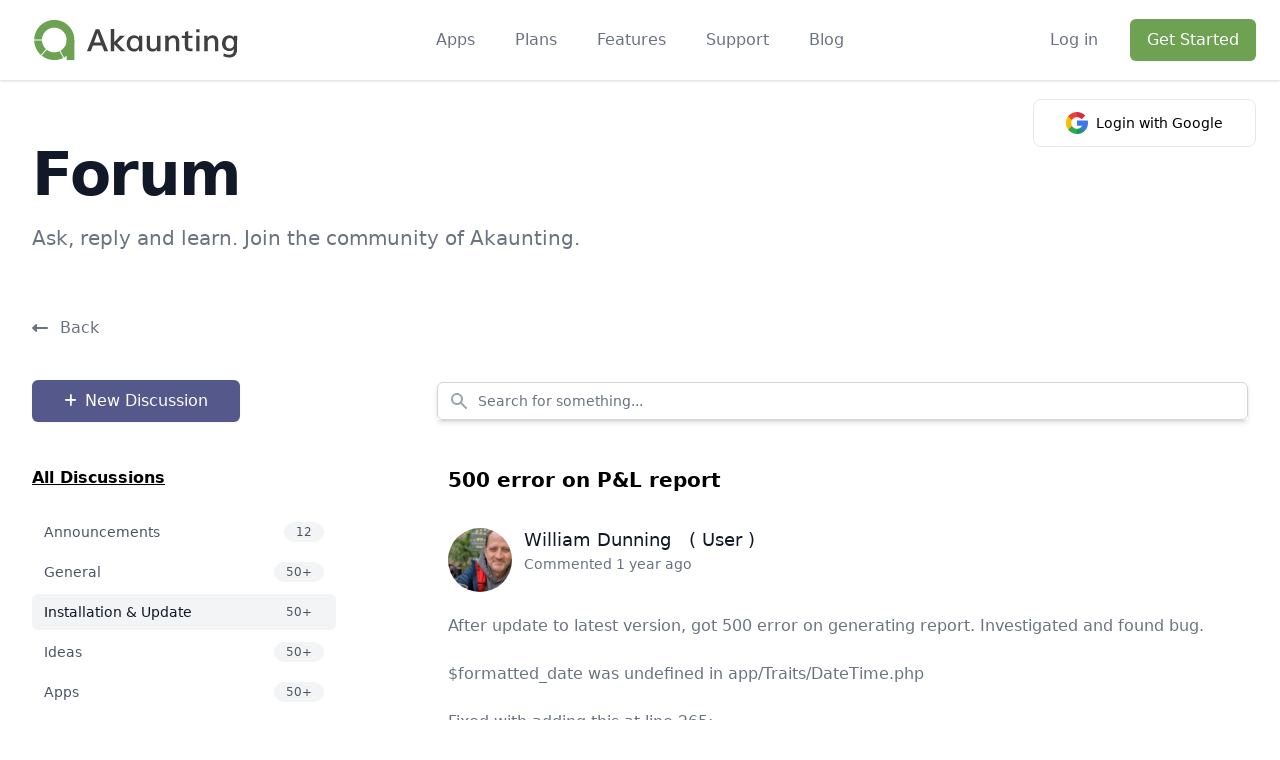

--- FILE ---
content_type: text/html; charset=UTF-8
request_url: https://akaunting.com/forum/discussion/installation-update/500-error-on-pl-report
body_size: 11729
content:
<!DOCTYPE html>
<html dir="ltr" lang="en">
    <head>
        <meta charset="UTF-8">
        <meta name="viewport" content="width=device-width, initial-scale=1">

            <meta name="title" content="500 error on P&amp;L report - Forum - Akaunting" />

    <meta name="description" content="After update to latest version, got 500 error on generating report.  Investigated and found bug.  $formatted_date was undefined in app/Traits/DateTime.phpFixed " />

    <link rel="canonical" href="https://akaunting.com/forum/discussion/installation-update/500-error-on-pl-report" />

    <meta property="og:locale" content="en_US" />
<meta property="og:title" content="500 error on P&amp;L report - Forum - Akaunting" />

    <meta property="og:description" content="After update to latest version, got 500 error on generating report.  Investigated and found bug.  $formatted_date was undefined in app/Traits/DateTime.phpFixed " />

<meta property="og:url" content="https://akaunting.com/forum/discussion/installation-update/500-error-on-pl-report" />
<meta property="og:site_name" content="Akaunting" />



    <meta name="twitter:card" content="summary" />
<meta name="twitter:title" content="500 error on P&amp;L report - Forum - Akaunting" />

    <meta name="twitter:description" content="After update to latest version, got 500 error on generating report.  Investigated and found bug.  $formatted_date was undefined in app/Traits/DateTime.phpFixed " />



<meta name="twitter:site" content="@akaunting" />
<meta name="twitter:creator" content="@akaunting" />

    <link rel="canonical" href="https://akaunting.com/forum/discussion/installation-update/500-error-on-pl-report" />

        <title>500 error on P&amp;L report - Forum - Akaunting</title>

        <link rel="shortcut icon" href="https://assets.akaunting.com/site/img/logo/akaunting-logo.ico">

        <link rel="stylesheet" href="https://assets.akaunting.com/site/css/fontawesome/all.css" />
        <link rel="stylesheet" href="https://assets.akaunting.com/site/css/app.css?v=2.3" />
        <link rel="stylesheet" href="https://assets.akaunting.com/site/css/material-icons/style.css" />
        <link href="https://fonts.googleapis.com/css?family=Material+Icons|Material+Icons+Outlined|Material+Icons+Two+Tone|Material+Icons+Round|Material+Icons+Sharp" rel="stylesheet">

            <link href="https://akaunting.com/public/vendor/devdojo/chatter/assets/vendor/spectrum/spectrum.css" rel="stylesheet">
    <link href="https://akaunting.com/public/vendor/devdojo/chatter/assets/css/chatter.css" rel="stylesheet">
    
    <style>
        .sp-replacer {
            width: 100%;
            background: unset;
            border:1px solid #d1d5da;
            border-radius: .375rem;
            padding-left: .75rem;
            padding-right: 2.5rem;
            padding-top: .5rem;
            padding-bottom: .5rem;
        }

        .sp-replacer:hover, .sp-replacer.sp-active {
            border-color: #55588b;
        }
        .trumbowyg-box, .trumbowyg-editor {
            margin: 0px auto;
        }
        @media  screen and (max-width: 991px) {
            #chatter .chatter_container {
                margin-top: unset !important;
            }
        }
        </style>

                    <!-- Google Tag Manager -->
<script>(function(w,d,s,l,i){w[l]=w[l]||[];w[l].push({'gtm.start':
new Date().getTime(),event:'gtm.js','userIp':'18.191.4.17'});var f=d.getElementsByTagName(s)[0],
j=d.createElement(s),dl=l!='dataLayer'?'&l='+l:'';j.async=true;j.src=
'https://www.googletagmanager.com/gtm.js?id='+i+dl;f.parentNode.insertBefore(j,f);
})(window,document,'script','dataLayer','GTM-NMB8FMG');</script>
<!-- End Google Tag Manager -->
        
        <script src="https://assets.akaunting.com/site/js/jquery.js?v=2.0"></script>
        <script src="https://assets.akaunting.com/site/js/index.js?v=2.5"></script>
        <script src="https://assets.akaunting.com/site/js/es.js?v=2.1.4"></script>
    </head>

    <body>
                    <!-- Google Tag Manager (noscript) -->
<noscript><iframe src="https://www.googletagmanager.com/ns.html?id=GTM-NMB8FMG"
height="0" width="0" style="display:none;visibility:hidden"></iframe></noscript>
<!-- End Google Tag Manager (noscript) -->        
        <!-- Document Wrapper
        ============================================= -->
        <div>
            <!-- Header ============================================= -->
<div class="sticky w-full js-header top-0 transition-all" style="z-index: 99;">
    <div class="relative bg-white shadow">
        <div class="max-w-7xl mx-auto px-4 sm:px-6">
            <div class="flex justify-between items-center py-2 md:justify-start md:space-x-10 rtl:space-x-reverse">
                <!-- Logo
                ============================================= -->
                <div class="flex justify-start lg:w-0 lg:flex-1">
  <a href="/">
    <span class="sr-only">Akaunting</span>

    <img class="w-56" src="https://assets.akaunting.com/site/img/logo/akaunting-logo-horizontal.svg" alt="free accounting software" />
  </a>
</div>
                <!-- #logo end -->

                <div class="-mr-2 -my-2 md:hidden js-hamburger-icon">
                    <button type="button" class="bg-white rounded-md p-2 inline-flex items-center justify-center text-gray-400" aria-expanded="false">
                        <span class="sr-only">Open menu</span>
                        <!-- Heroicon name: outline/menu -->
                        <svg class="h-6 w-6" xmlns="http://www.w3.org/2000/svg" fill="none" viewBox="0 0 24 24" stroke="currentColor" aria-hidden="true">
                            <path stroke-linecap="round" stroke-linejoin="round" stroke-width="2" d="M4 6h16M4 12h16M4 18h16" />
                        </svg>
                    </button>
                </div>

                                    
<nav class="hidden md:flex space-x-10 rtl:space-x-reverse">
<div class="relative js-nav">  <button type="button" class="text-gray-500 group rounded-md inline-flex items-center text-base font-medium hover:text-gray-900 focus:outline-none cursor-auto" aria-expanded="false">      <span>Apps</span>      <div class="absolute bg-transparent z-20 w-full h-24"></div>  </button>  <div class="absolute z-10 left-1/2 transform -translate-x-1/2 mt-3 px-2 w-screen max-w-md sm:px-0 lg:max-w-3xl js-nav-child hidden"><div class="rounded-lg shadow-lg ring-1 ring-black ring-opacity-5 overflow-hidden">
<div class="relative grid gap-6 bg-white px-5 py-6 sm:gap-8 sm:p-8 lg:grid-cols-2">
  <a href="/apps/double-entry" class="-m-3 p-3 flex items-start rounded-lg hover:bg-gray-50 transition ease-in-out duration-150">
    <div class="flex-shrink-0 flex items-center justify-center h-10 w-10 rounded-md bg-main-page-purple text-white sm:h-12 sm:w-12">
     <i class="fas fa-balance-scale"></i>
    </div>

    <div class="ltr:ml-4 rtl:mr-4">
      <p class="text-base font-medium text-gray-900">
        Double-Entry
      </p>

      <p class="mt-1 text-sm text-gray-500">
        Chart of Accounts, Balance Sheet, General Ledger, Trial Balance
      </p>
    </div>
  </a>

  <a href="/apps/inventory" class="-m-3 p-3 flex items-start rounded-lg hover:bg-gray-50 transition ease-in-out duration-150">
    <div class="flex-shrink-0 flex items-center justify-center h-10 w-10 rounded-md bg-main-page-purple text-white sm:h-12 sm:w-12">
      <!-- Heroicon name: outline/cursor-click -->
      <i class="fas fa-box-open"></i>
    </div>

    <div class="ltr:ml-4 rtl:mr-4">
      <p class="text-base font-medium text-gray-900">
        Inventory
      </p>

      <p class="mt-1 text-sm text-gray-500">
        Manage stock, warehouses, groups, variants, adjustments, transfer orders
      </p>
    </div>
  </a>

  <a href="/apps/projects" class="-m-3 p-3 flex items-start rounded-lg hover:bg-gray-50 transition ease-in-out duration-150">
    <div class="flex-shrink-0 flex items-center justify-center h-10 w-10 rounded-md bg-main-page-purple text-white sm:h-12 sm:w-12">
      <!-- Heroicon name: outline/shield-check -->
      <i class="fas fa-flask"></i>
    </div>

    <div class="ltr:ml-4 rtl:mr-4">
      <p class="text-base font-medium text-gray-900">
        Projects
      </p>
      <p class="mt-1 text-sm text-gray-500">
        Organize tasks, work with teams, track the time, and deliver on milestones
      </p>
    </div>
  </a>

  <a href="/apps/payroll" class="-m-3 p-3 flex items-start rounded-lg hover:bg-gray-50 transition ease-in-out duration-150">
    <div class="flex-shrink-0 flex items-center justify-center h-10 w-10 rounded-md bg-main-page-purple text-white sm:h-12 sm:w-12">
      <!-- Heroicon name: outline/view-grid -->
      <i class="fas fa-user"></i>
    </div>

    <div class="ltr:ml-4 rtl:mr-4">
      <p class="text-base font-medium text-gray-900">
        Payroll
      </p>
      <p class="mt-1 text-sm text-gray-500">
        Create multiple pay calendars, and run payroll with print-ready payslips
      </p>
    </div>
  </a>

  <a href="/apps/crm" class="-m-3 p-3 flex items-start rounded-lg hover:bg-gray-50 transition ease-in-out duration-150">
    <div class="flex-shrink-0 flex items-center justify-center h-10 w-10 rounded-md bg-main-page-purple text-white sm:h-12 sm:w-12">
      <!-- Heroicon name: outline/refresh -->
      <i class="fas fa-handshake"></i>
    </div>

    <div class="ltr:ml-4 rtl:mr-4">
      <p class="text-base font-medium text-gray-900">
        CRM
      </p>
      <p class="mt-1 text-sm text-gray-500">
        Track every step of your customer journey, manage leads, pipelines
      </p>
    </div>
  </a>

  <a href="/apps/expenses" class="-m-3 p-3 flex items-start rounded-lg hover:bg-gray-50 transition ease-in-out duration-150">
    <div class="flex-shrink-0 flex items-center justify-center h-10 w-10 rounded-md bg-main-page-purple text-white sm:h-12 sm:w-12">
      <!-- Heroicon name: outline/document-report -->
      <i class="fas fa-file-invoice-dollar"></i>
    </div>

    <div class="ltr:ml-4 rtl:mr-4">
      <p class="text-base font-medium text-gray-900">
        Expense Claims
      </p>
      <p class="mt-1 text-sm text-gray-500">
        Manage, review, and approve employee expenses on the go
      </p>
    </div>
  </a>
</div>

<div class="p-5 bg-gray-50 sm:p-8">
  <a href="/apps" class="-m-3 p-3 flow-root rounded-md hover:bg-gray-100 transition ease-in-out duration-150">
    <span class="flex items-center">
      <span class="text-base font-medium text-gray-900">
        View All
      </span>
    </span>

    <span class="mt-1 block text-sm text-gray-500">
      Take your busines to the next level
    </span>
  </a>
</div>
</div>  </div></div><a href="https://akaunting.com/plans"  target="_self" class="text-base font-medium text-gray-500 hover:text-gray-900"> Plans</a>
<a href="https://akaunting.com/features"  target="_self" class="text-base font-medium text-gray-500 hover:text-gray-900"> Features</a>
<a href="https://akaunting.com/support"  target="_self" class="text-base font-medium text-gray-500 hover:text-gray-900"> Support</a>
<a href="https://akaunting.com/blog/"  target="_self" class="text-base font-medium text-gray-500 hover:text-gray-900"> Blog</a>

</nav>

                
                                    <div class="hidden md:flex items-center justify-end md:flex-1 lg:w-0">
                        <div class="relative hidden md:flex items-center justify-end md:flex-1 lg:w-0">
                            <a href="https://akaunting.com/login" class="whitespace-nowrap text-base font-medium text-gray-500 hover:text-gray-900">
                                Log in
                            </a>

                            <!-- border button -->
                            <a href="https://akaunting.com/login" class="flex items-center justify-center px-4 py-2 border rounded-md shadow-sm text-base font-medium text-gray-500 bg-white border-thin-gray hover:bg-thin-gray hidden">
                                Log in
                            </a>
                            <!-- border button -->

                            <a href="https://akaunting.com/start" class="ltr:ml-8 rtl:mr-8 whitespace-nowrap inline-flex items-center justify-center px-4 py-2 border border-transparent rounded-md shadow-sm text-base font-medium text-white bg-default hover:bg-default-hover">
                                Get Started
                            </a>

                                                            <a href="https://akaunting.com/auth/socialite/google" 
                                    class="absolute flex items-center justify-center border border-solid bg-white hover:bg-gray-100 text-black px-8 py-3 rounded-lg disabled:bg-white-100 sm:col-span-6"
                                    style="top: 80px;"
                                >
                                    <svg xmlns="http://www.w3.org/2000/svg" width="22px" fill="#fff" class="inline mr-2" viewBox="0 0 512 512">
                                        <path fill="#fbbd00" d="M120 256c0-25.367 6.989-49.13 19.131-69.477v-86.308H52.823C18.568 144.703 0 198.922 0 256s18.568 111.297 52.823 155.785h86.308v-86.308C126.989 305.13 120 281.367 120 256z" data-original="#fbbd00"></path>
                                        <path fill="#0f9d58" d="m256 392-60 60 60 60c57.079 0 111.297-18.568 155.785-52.823v-86.216h-86.216C305.044 385.147 281.181 392 256 392z" data-original="#0f9d58"></path>
                                        <path fill="#31aa52" d="m139.131 325.477-86.308 86.308a260.085 260.085 0 0 0 22.158 25.235C123.333 485.371 187.62 512 256 512V392c-49.624 0-93.117-26.72-116.869-66.523z" data-original="#31aa52"></path>
                                        <path fill="#3c79e6" d="M512 256a258.24 258.24 0 0 0-4.192-46.377l-2.251-12.299H256v120h121.452a135.385 135.385 0 0 1-51.884 55.638l86.216 86.216a260.085 260.085 0 0 0 25.235-22.158C485.371 388.667 512 324.38 512 256z" data-original="#3c79e6"></path>
                                        <path fill="#cf2d48" d="m352.167 159.833 10.606 10.606 84.853-84.852-10.606-10.606C388.668 26.629 324.381 0 256 0l-60 60 60 60c36.326 0 70.479 14.146 96.167 39.833z" data-original="#cf2d48"></path>
                                        <path fill="#eb4132" d="M256 120V0C187.62 0 123.333 26.629 74.98 74.98a259.849 259.849 0 0 0-22.158 25.235l86.308 86.308C162.883 146.72 206.376 120 256 120z" data-original="#eb4132"></path>
                                    </svg>

                                    <span class="text-sm">
                                    Login with Google
                                    </span>
                                </a>
                                                    </div>
                    </div>
                            </div>
        </div>

        <div class="absolute top-0 inset-x-0 z-10 p-2 transition transform origin-top-right md:hidden hidden js-hamber-menu">
            <div class="rounded-lg shadow-lg ring-1 ring-black ring-opacity-5 bg-white divide-y-2 divide-gray-50">
    <div class="pt-5 pb-6 px-5">
        <div class="flex items-center justify-between">
            <div>
                <img class="h-12 w-auto" src="https://assets.akaunting.com/site/img/logo/akaunting-logo-horizontal.svg" alt="Akaunting" />
            </div>

            <div class="-mr-2 js-close-menu">
                <button
                    type="button"
                    class="bg-white rounded-md p-2 inline-flex items-center justify-center text-gray-400 hover:text-gray-500 hover:bg-gray-100 focus:outline-none focus:ring-2 focus:ring-inset focus:ring-indigo-500"
                >
                    <span class="sr-only">Close menu</span>
                    <!-- Heroicon name: outline/x -->
                    <svg class="h-6 w-6" xmlns="http://www.w3.org/2000/svg" fill="none" viewBox="0 0 24 24" stroke="currentColor" aria-hidden="true">
                        <path stroke-linecap="round" stroke-linejoin="round" stroke-width="2" d="M6 18L18 6M6 6l12 12" />
                    </svg>
                </button>
            </div>
        </div>

        <div class="mt-6">
            <nav class="grid gap-y-6">
                <a href="/apps" class="-m-3 p-3 flex items-center rounded-md hover:bg-gray-50">
                    <span class="ml-3 text-base font-medium text-gray-500 hover:text-gray-900">
                        Apps
                    </span>
                </a>

                <a href="/plans" class="-m-3 p-3 flex items-center rounded-md hover:bg-gray-50">
                    <span class="ml-3 text-base font-medium text-gray-500 hover:text-gray-900">
                        Plans
                    </span>
                </a>

                <a href="/features" class="-m-3 p-3 flex items-center rounded-md hover:bg-gray-50">
                    <span class="ml-3 text-base font-medium text-gray-500 hover:text-gray-900">
                        Features
                    </span>
                </a>

                <a href="/support" class="-m-3 p-3 flex items-center rounded-md hover:bg-gray-50">
                    <span class="ml-3 text-base font-medium text-gray-500 hover:text-gray-900">
                        Support
                    </span>
                </a>

                <a href="/blog" class="-m-3 p-3 flex items-center rounded-md hover:bg-gray-50">
                    <span class="ml-3 text-base font-medium text-gray-500 hover:text-gray-900">
                        Blog
                    </span>
                </a>
            </nav>
        </div>
    </div>

    <div class="py-6 px-5 space-y-6">
        <div>
            <a href="/login" id="button-mobile-login" class="w-full flex items-center justify-center px-4 py-2 border rounded-md shadow-sm text-base font-medium text-gray-500 bg-white border-thin-gray hover:bg-thin-gray">
                Sign In
            </a>

            <a href="/start" class="mt-6 w-full flex whitespace-nowrap inline-flex items-center justify-center px-4 py-2 border border-transparent rounded-md shadow-sm text-base font-medium text-white bg-default hover:bg-default-hover">
                Get Started
            </a>
        </div>
    </div>
</div>

        </div>
        <div class="fixed inset-0 bg-gray-500 bg-opacity-75 transition-opacity md:hidden hidden js-hamber-menu js-close-menu"></div>
    </div>
</div>

                <div class="bg-white">
        <div class="max-w-7xl mx-auto py-16 px-4 sm:py-16 sm:px-6 lg:px-8 lg:flex lg:justify-between">
            <div>
                <h2 class="text-4xl font-extrabold text-gray-900 sm:text-5xl sm:tracking-tight lg:text-6xl">
                    Forum
                </h2>
                <p class="mt-5 text-xl text-gray-500">
                    Ask, reply and learn. Join the community of Akaunting.
                </p>
            </div>
        </div>
    </div>

    

    <div id="chatter" class="discussion">
        
        
        <div class="max-w-7xl mx-auto px-4 sm:px-6 lg:px-8 mb-5 lg:mb-0 lg:flex lg:justify-between">
            <a href="/forum" class="block lg:flex items-center justify-center text-gray-500">
                <i class="fas fa-long-arrow-alt-left"></i>
                <span class="ltr:ml-3 rtl:mr-3">Back</span>
            </a>
        </div>

        <div class="chatter_container max-w-7xl mx-auto pb-3 px-4 sm:px-6 lg:px-8 flex items-start lg:items-center justify-between flex-col md:flex-row">
            <a href="javascript:;" class="w-full sm:w-52 whitespace-nowrap inline-flex items-center justify-center px-4 py-2 border border-transparent rounded-md shadow-sm text-bafgfge font-medium text-white bg-main-page-purple hover:bg-main-purple-hover js-multiple-modal" data-modal="New Discussion">
                <i class="fas fa-plus text-sm mr-2 rtl:ml-2"></i>
                New Discussion            </a>

            <div class="chatter_sidebar w-full sm:w-7/12 lg:w-8/12 shadow-md mt-5 md:mt-0">
                <form class="flex space-x-4" action="#">
                <form method="GET" action="https://akaunting.com/forum" accept-charset="UTF-8" id="search-forum" class="flex space-x-4">
                    <div class="flex-1 min-w-0">
                        <label for="search" class="sr-only">Search for something...</label>

                        <div class="relative rounded-md shadow-sm">
                            <div class="absolute inset-y-0 left-0 pl-3 flex items-center pointer-events-none">
                                <svg class="h-5 w-5 text-gray-400" x-description="Heroicon name: solid/search" xmlns="http://www.w3.org/2000/svg" viewBox="0 0 20 20" fill="currentColor" aria-hidden="true">
                                    <path fill-rule="evenodd" d="M8 4a4 4 0 100 8 4 4 0 000-8zM2 8a6 6 0 1110.89 3.476l4.817 4.817a1 1 0 01-1.414 1.414l-4.816-4.816A6 6 0 012 8z" clip-rule="evenodd"></path>
                                </svg>
                            </div>

                            <input autocomplete="off" type="search" name="search" id="search" value="" class="block w-full pl-10 sm:text-sm border-gray-300 rounded-md focus:outline-none focus:ring-transparent focus:border-main-page-purple" placeholder="Search for something..." />
                            <input type="hidden" name="sc" value="forum" />
                        </div>
                    </div>
                </form>
            </div>
        </div>

        <div class="max-w-7xl mx-auto pt-8 px-4 sm:px-6 lg:px-8 mb-5 flex items-start flex-col md:flex-row">
            <div class="w-full md:w-1/4">
                <div class="bg-white">
                    <a href="/forum">
                        <h3 class="font-extrabold mb-1 lg:mb-6 underline">
                            All Discussions                        </h3>
                    </a>

                    <nav class="space-y-1" aria-label="Sidebar">
                                                                                                                                <a href="/forum/category/announcements" class="text-gray-600 hover:bg-gray-50 hover:text-gray-900 group flex items-center px-3 py-2 text-sm font-medium rounded-md" aria-current="page">
                                <div class="chatter-box" style="background-color:#6da252"></div>
                                <span class="truncate">Announcements</span>

                                                                    <span class="bg-gray-100 text-gray-600 group-hover:bg-gray-200 ltr:ml-auto rtl:mr-auto inline-block py-0.5 px-3 text-xs rounded-full">
                                                                                    12
                                                                            </span>
                                                            </a>
                                                                                                            <a href="/forum/category/general" class="text-gray-600 hover:bg-gray-50 hover:text-gray-900 group flex items-center px-3 py-2 text-sm font-medium rounded-md" aria-current="page">
                                <div class="chatter-box" style="background-color:#3498dB"></div>
                                <span class="truncate">General</span>

                                                                    <span class="bg-gray-100 text-gray-600 group-hover:bg-gray-200 ltr:ml-auto rtl:mr-auto inline-block py-0.5 px-3 text-xs rounded-full">
                                                                                    50+
                                                                            </span>
                                                            </a>
                                                                                                                                        <a href="/forum/category/installation-update" class="bg-gray-100 text-gray-900 group flex items-center lg:px-3 py-2 text-sm font-medium rounded-md" aria-current="page">
                                                            <div class="chatter-box" style="background-color:#e67e22"></div>
                                <span class="truncate">Installation &amp; Update</span>

                                                                    <span class="bg-gray-100 text-gray-600 group-hover:bg-gray-200 ltr:ml-auto rtl:mr-auto inline-block py-0.5 px-3 text-xs rounded-full">
                                                                                    50+
                                                                            </span>
                                                            </a>
                                                                                                            <a href="/forum/category/ideas" class="text-gray-600 hover:bg-gray-50 hover:text-gray-900 group flex items-center px-3 py-2 text-sm font-medium rounded-md" aria-current="page">
                                <div class="chatter-box" style="background-color:#9b59b6"></div>
                                <span class="truncate">Ideas</span>

                                                                    <span class="bg-gray-100 text-gray-600 group-hover:bg-gray-200 ltr:ml-auto rtl:mr-auto inline-block py-0.5 px-3 text-xs rounded-full">
                                                                                    50+
                                                                            </span>
                                                            </a>
                                                                                                            <a href="/forum/category/apps" class="text-gray-600 hover:bg-gray-50 hover:text-gray-900 group flex items-center px-3 py-2 text-sm font-medium rounded-md" aria-current="page">
                                <div class="chatter-box" style="background-color:#09d7c1"></div>
                                <span class="truncate">Apps</span>

                                                                    <span class="bg-gray-100 text-gray-600 group-hover:bg-gray-200 ltr:ml-auto rtl:mr-auto inline-block py-0.5 px-3 text-xs rounded-full">
                                                                                    50+
                                                                            </span>
                                                            </a>
                                                                                                            <a href="/forum/category/custom-app-work" class="text-gray-600 hover:bg-gray-50 hover:text-gray-900 group flex items-center px-3 py-2 text-sm font-medium rounded-md" aria-current="page">
                                <div class="chatter-box" style="background-color:#09d7c1"></div>
                                <span class="truncate">Custom App/Work</span>

                                                                    <span class="bg-gray-100 text-gray-600 group-hover:bg-gray-200 ltr:ml-auto rtl:mr-auto inline-block py-0.5 px-3 text-xs rounded-full">
                                                                                    50+
                                                                            </span>
                                                            </a>
                                                                                                            <a href="/forum/category/new-apps" class="text-gray-600 hover:bg-gray-50 hover:text-gray-900 group flex items-center px-3 py-2 text-sm font-medium rounded-md" aria-current="page">
                                <div class="chatter-box" style="background-color:#09d7c1"></div>
                                <span class="truncate">New Apps</span>

                                                                    <span class="bg-gray-100 text-gray-600 group-hover:bg-gray-200 ltr:ml-auto rtl:mr-auto inline-block py-0.5 px-3 text-xs rounded-full">
                                                                                    9
                                                                            </span>
                                                            </a>
                                                                                                            <a href="/forum/category/security" class="text-gray-600 hover:bg-gray-50 hover:text-gray-900 group flex items-center px-3 py-2 text-sm font-medium rounded-md" aria-current="page">
                                <div class="chatter-box" style="background-color:#d51e22"></div>
                                <span class="truncate">Security</span>

                                                                    <span class="bg-gray-100 text-gray-600 group-hover:bg-gray-200 ltr:ml-auto rtl:mr-auto inline-block py-0.5 px-3 text-xs rounded-full">
                                                                                    40
                                                                            </span>
                                                            </a>
                                                                                                            <a href="/forum/category/translations" class="text-gray-600 hover:bg-gray-50 hover:text-gray-900 group flex items-center px-3 py-2 text-sm font-medium rounded-md" aria-current="page">
                                <div class="chatter-box" style="background-color:#bb824e"></div>
                                <span class="truncate">Translations</span>

                                                                    <span class="bg-gray-100 text-gray-600 group-hover:bg-gray-200 ltr:ml-auto rtl:mr-auto inline-block py-0.5 px-3 text-xs rounded-full">
                                                                                    42
                                                                            </span>
                                                            </a>
                                                                                                            <a href="/forum/category/development" class="text-gray-600 hover:bg-gray-50 hover:text-gray-900 group flex items-center px-3 py-2 text-sm font-medium rounded-md" aria-current="page">
                                <div class="chatter-box" style="background-color:#000000"></div>
                                <span class="truncate">Development</span>

                                                                    <span class="bg-gray-100 text-gray-600 group-hover:bg-gray-200 ltr:ml-auto rtl:mr-auto inline-block py-0.5 px-3 text-xs rounded-full">
                                                                                    50+
                                                                            </span>
                                                            </a>
                                                                                                            <a href="/forum/category/off-topic" class="text-gray-600 hover:bg-gray-50 hover:text-gray-900 group flex items-center px-3 py-2 text-sm font-medium rounded-md" aria-current="page">
                                <div class="chatter-box" style="background-color:#f7c953"></div>
                                <span class="truncate">Off-Topic</span>

                                                                    <span class="bg-gray-100 text-gray-600 group-hover:bg-gray-200 ltr:ml-auto rtl:mr-auto inline-block py-0.5 px-3 text-xs rounded-full">
                                                                                    17
                                                                            </span>
                                                            </a>
                                                                                                            <a href="/forum/category/arabic" class="text-gray-600 hover:bg-gray-50 hover:text-gray-900 group flex items-center px-3 py-2 text-sm font-medium rounded-md" aria-current="page">
                                <div class="chatter-box" style="background-color:#6da252"></div>
                                <span class="truncate">العربية</span>

                                                            </a>
                                                                                                            <a href="/forum/category/spanish" class="text-gray-600 hover:bg-gray-50 hover:text-gray-900 group flex items-center px-3 py-2 text-sm font-medium rounded-md" aria-current="page">
                                <div class="chatter-box" style="background-color:#6da252"></div>
                                <span class="truncate">Español</span>

                                                            </a>
                                                                                                            <a href="/forum/category/turkish" class="text-gray-600 hover:bg-gray-50 hover:text-gray-900 group flex items-center px-3 py-2 text-sm font-medium rounded-md" aria-current="page">
                                <div class="chatter-box" style="background-color:#6da252"></div>
                                <span class="truncate">Türkçe</span>

                                                                    <span class="bg-gray-100 text-gray-600 group-hover:bg-gray-200 ltr:ml-auto rtl:mr-auto inline-block py-0.5 px-3 text-xs rounded-full">
                                                                                    50+
                                                                            </span>
                                                            </a>
                                                                                                            <a href="/forum/category/french" class="text-gray-600 hover:bg-gray-50 hover:text-gray-900 group flex items-center px-3 py-2 text-sm font-medium rounded-md" aria-current="page">
                                <div class="chatter-box" style="background-color:#6da252"></div>
                                <span class="truncate">Français</span>

                                                            </a>
                                                                                                            <a href="/forum/category/brazilian" class="text-gray-600 hover:bg-gray-50 hover:text-gray-900 group flex items-center px-3 py-2 text-sm font-medium rounded-md" aria-current="page">
                                <div class="chatter-box" style="background-color:#6da252"></div>
                                <span class="truncate">Português do Brasil</span>

                                                                    <span class="bg-gray-100 text-gray-600 group-hover:bg-gray-200 ltr:ml-auto rtl:mr-auto inline-block py-0.5 px-3 text-xs rounded-full">
                                                                                    50+
                                                                            </span>
                                                            </a>
                                                                                                            <a href="/forum/category/german" class="text-gray-600 hover:bg-gray-50 hover:text-gray-900 group flex items-center px-3 py-2 text-sm font-medium rounded-md" aria-current="page">
                                <div class="chatter-box" style="background-color:#6da252"></div>
                                <span class="truncate">Deutsch</span>

                                                                    <span class="bg-gray-100 text-gray-600 group-hover:bg-gray-200 ltr:ml-auto rtl:mr-auto inline-block py-0.5 px-3 text-xs rounded-full">
                                                                                    6
                                                                            </span>
                                                            </a>
                                                                                                            <a href="/forum/category/dutch" class="text-gray-600 hover:bg-gray-50 hover:text-gray-900 group flex items-center px-3 py-2 text-sm font-medium rounded-md" aria-current="page">
                                <div class="chatter-box" style="background-color:#6da252"></div>
                                <span class="truncate">Nederlands</span>

                                                            </a>
                                                                        </nav>

                    <div class="mt-8 md:mb-0">
                        <a href="https://akaunting.com/dedicated-support" class="w-52 whitespace-nowrap inline-flex items-center justify-center px-4 py-2 mb-5 border border-second-orange rounded-md shadow-sm text-base font-medium text-second-orange hover:bg-second-orange hover:text-white">
                            Dedicated Support
                        </a>

                        <a href="https://chat.akaunting.com" target="_blank" class="w-52 whitespace-nowrap inline-flex items-center justify-center px-4 py-2 border border-light-blue rounded-md shadow-sm text-base font-medium text-light-blue hover:bg-light-blue hover:text-white">
                            Collaboration Hub
                        </a>
                    </div>
                </div>
            </div>

            <div class="w-full md:w-3/4 md:ltr:pl-24 md:rtl:pr-24 mt-10 md:m-0">
                <div class="relative max-w-xl mx-auto px-4 lg:max-w-7xl">
                <h1 class="text-xl md:text-md lg:text-xl mb-1 md:mb-8 text-left font-bold">500 error on P&amp;L report</h1>
                                            <div data-id="18659" class="lg:flex lg:items-center lg:justify-between relative mt-4 pb-8 mb-8 border-b-2">
                            <div class="flex-1 min-w-0">
                                <div class="mt-1 flex flex-col mt-1 flex flex-col sm:flex-wrap sm:mt-0 sm:flex-wrap sm:mt-0">
                                    <div class="flex items-center">
                                                                                    <img src="https://www.gravatar.com/avatar/cccda1977acd23840e009125b4051e4a?s=84&d=mp" class="w-16 rounded-full">
                                        
                                        <div class="ltr:ml-3 rtl:mr-3">
                                            <h2 class="text-lg font-medium leading-7 text-gray-900 sm:truncate">
                                                 William Dunning                                                 &nbsp;
                                                <span class="font-normal">
                                                    ( User )
                                                </span>
                                            </h2>

                                            <div class="flex items-center text-sm text-gray-500 mb-5">
                                                Commented 1 year ago
                                            </div>
                                        </div>
                                    </div>

                                    <div class="mt-5 form-detail-content text-gray-500">
                                        <p class="text-gray-500">
                                                                                            After update to latest version, got 500 error on generating report.  Investigated and found bug.  <br />
<br />
$formatted_date was undefined in app/Traits/DateTime.php<br />
<br />
Fixed with adding this at line 265:<br />
        $formatted_date = '';<br />
<br />
Anyone have same problem?  Is this a valid fix?                                                                                    </p>
                                        <input type="text" value="18659" class="hidden content-post-id" id="edit-post-id-18659" />
                                        <textarea class="hidden content-body" id="edit-body-18659">After update to latest version, got 500 error on generating report.  Investigated and found bug.  &lt;br /&gt;
&lt;br /&gt;
$formatted_date was undefined in app/Traits/DateTime.php&lt;br /&gt;
&lt;br /&gt;
Fixed with adding this at line 265:&lt;br /&gt;
        $formatted_date = &#039;&#039;;&lt;br /&gt;
&lt;br /&gt;
Anyone have same problem?  Is this a valid fix?</textarea>
                                    </div>

                                                                    </div>
                            </div>
                        </div>
                    
                                            <div id="login_or_register">
                            <p class="font-bold">
                                Please <a href="/forum/login">login</a>
                or <a href="/forum/register">register</a>
                to leave a response.                            </p>
                        </div>
                                    </div>
            </div>
        </div>

        <div class="max-w-7xl mx-auto pb-3 px-4 sm:px-6 lg:px-8 mb-24">
            <p class="text-gray-500 text-sm border-b pb-4">
    <small>Showing 1 to 1 of 1 discussions</small>
</p>

        </div>
    </div>

    <!--edit modal (remove hidden class)-->
    <div class="fixed z-20 inset-0 overflow-y-auto hidden js-modal js-forum-edit-modal-body" aria-labelledby="modal-title" role="dialog" aria-modal="true" data-modal="Edit" style="z-index:99;">
        <div class="flex items-end justify-center min-h-screen pt-4 px-4 pb-20 text-center sm:block sm:p-0">
            <div class="fixed inset-0 bg-gray-500 bg-opacity-75 transition-opacity js-modal-close" aria-hidden="true"></div>
            <span class="hidden sm:inline-block sm:align-middle sm:h-screen" aria-hidden="true">&#8203;</span>
            <div class="inline-block align-bottom bg-white rounded-lg text-left overflow-hidden shadow-xl transform transition-all sm:my-8 sm:align-middle sm:max-w-3xl sm:w-full">
                <div class="bg-white px-4 pt-5 pb-4 sm:p-6 sm:pb-4">
                    <div class="grid grid-cols-6 gap-6">
                        <div class="col-span-6 sm:col-span-6">
                            <label for="post-edit" class="block text-md text-gray-700 rtl:text-right">
                                Content
                            </label>

                            <div class="mt-1">
                                <textarea
                                    name="body"
                                    id="post-edit"
                                    rows="2"
                                    cols="30"
                                    class="focus:outline-none focus:ring-transparent focus:border-main-page-purple shadow-sm block w-full sm:text-sm border-gray-300 rounded-md placeholder-gray-400 h-80"
                                ></textarea>
                                <input type="text" value="18659" class="hidden" id="post-id" />
                            </div>
                        </div>
                    </div>
                </div>
                <div class="bg-gray-50 px-4 py-3 sm:px-6 sm:flex sm:flex-row-reverse">
                    <button type="button" class="inline-flex items-center justify-center py-2 px-4 border border-transparent shadow-sm text-sm font-medium rounded-md text-white bg-default hover:bg-default-hover focus:outline-none js-button-modal-post-submit">
                        Update
                    </button>

                    <button
                        type="button"
                        class="whitespace-nowrap inline-flex items-center sm:text-sm justify-center px-4 py-2 ltr:mr-2 rtl:ml-2 border border-transparent rounded-md text-base font-medium text-gray-500 bg-transparent hover:bg-red-hover hover:text-white js-modal-close"
                    >
                        Cancel
                    </button>
                </div>
            </div>
        </div>
    </div>

    <!--new discussion modal-->
    <div class="fixed z-20 inset-0 overflow-y-auto hidden js-modal" aria-labelledby="modal-title" role="dialog" aria-modal="true" data-modal="New Discussion" style="z-index:99;">
        <div class="flex items-end justify-center min-h-screen pt-4 px-4 pb-20 text-center sm:block sm:p-0">
            <div class="fixed inset-0 bg-gray-500 bg-opacity-75 transition-opacity js-modal-close" aria-hidden="true"></div>
            <span class="hidden sm:inline-block sm:align-middle sm:h-screen" aria-hidden="true">&#8203;</span>

            <div class="inline-block align-bottom bg-white rounded-lg text-left overflow-hidden shadow-xl transform transition-all sm:my-8 sm:align-middle sm:max-w-3xl sm:w-full">
                <form
                    id="chatter_form_editor"
                    class="nobottommargin show"                    action="/forum/discussion"
                    method="POST">
                    <div class="bg-white px-4 pt-5 pb-4 sm:p-6 sm:pb-4">
                        <div class="text-center text-xl mb-10">
                            New Discussion                        </div>

                        <div class="grid grid-cols-6 gap-6">
                            <div class="col-span-6 sm:col-span-6">
                                <label for="forum_title" class="block text-md text-gray-700 rtl:text-right">
                                    Title of Discussion                                </label>

                                <div class="mt-1">
                                    <input
                                        type="text"
                                        name="title"
                                        id="forum_title"
                                        value=""
                                        class="focus:outline-none focus:ring-transparent focus:border-main-page-purple shadow-sm block w-full sm:text-sm border-gray-300 rounded-md placeholder-gray-400"
                                    />
                                </div>
                            </div>

                            <div class="col-span-6 sm:col-span-3">
                                <label for="chatter_category_id" class="block text-md text-gray-700 rtl:text-right">
                                    Select a Category                                </label>

                                <div class="mt-1">
                                    <select
                                        name="chatter_category_id"
                                        id="chatter_category_id"
                                        class="focus:outline-none focus:ring-transparent focus:border-main-page-purple mt-1 block w-full pl-3 pr-10 py-2 text-base border-gray-300 sm:text-sm text-gray-500 rounded-md"
                                    >
                                        <option value="">Select a Category</option>
                                                                                                                                    <option value="1">Announcements</option>
                                                                                                                                                                                <option value="3">General</option>
                                                                                                                                                                                <option value="4">Installation &amp; Update</option>
                                                                                                                                                                                <option value="2">Ideas</option>
                                                                                                                                                                                <option value="5">Apps</option>
                                                                                                                                                                                <option value="14">Custom App/Work</option>
                                                                                                                                                                                <option value="17">New Apps</option>
                                                                                                                                                                                <option value="6">Security</option>
                                                                                                                                                                                <option value="7">Translations</option>
                                                                                                                                                                                <option value="8">Development</option>
                                                                                                                                                                                <option value="9">Off-Topic</option>
                                                                                                                                                                                <option value="19">العربية</option>
                                                                                                                                                                                <option value="18">Español</option>
                                                                                                                                                                                <option value="10">Türkçe</option>
                                                                                                                                                                                <option value="12">Français</option>
                                                                                                                                                                                <option value="13">Português do Brasil</option>
                                                                                                                                                                                <option value="15">Deutsch</option>
                                                                                                                                                                                <option value="16">Nederlands</option>
                                                                                                                        </select>
                                </div>
                            </div>

                            <div class="col-span-6 sm:col-span-6">
                                <label for="forum_body" class="block text-md text-gray-700 rtl:text-right">
                                    Content of Discussion                                </label>

                                <div class="mt-1">
                                                                            <textarea
                                            rows="5"
                                            id="forum_body"
                                            class="focus:outline-none focus:ring-transparent focus:border-main-page-purple shadow-sm block w-full sm:text-sm border-gray-300 rounded-md placeholder-gray-400"
                                            name="body"
                                            placeholder="Type Your Discussion Here..."></textarea>
                                                                    </div>
                            </div>

                            <input type="hidden" name="_token" id="csrf_token_field" value="I53Edu32jJBYuulscVN5qy9G4jG25Ln4PMe22trW">
                        </div>
                    </div>

                    <div class="bg-gray-50 px-4 py-3 sm:px-6 sm:flex sm:flex-row-reverse">
                        <button
                            type="submit"
                            class="inline-flex items-center justify-center py-2 px-4 border border-transparent shadow-sm text-sm font-medium rounded-md text-white bg-default hover:bg-default-hover focus:outline-none js-button-submit"
                        >
                            Create Discussion                        </button>

                        <a
                            href="/forum"
                            class="whitespace-nowrap inline-flex items-center sm:text-sm justify-center px-4 py-2 ltr:mr-2 rtl:ml-2 border border-transparent rounded-md text-base font-medium text-gray-500 bg-transparent hover:bg-red-hover hover:text-white js-modal-close"
                        >
                            Cancel                        </a>
                    </div>
                </form>
            </div>
        </div>
    </div>

    
    <input type="hidden" id="current_path" value="forum/discussion/installation-update/500-error-on-pl-report">

        
            <!-- Footer
============================================= -->
<footer class="bg-gray-100 border-t" aria-labelledby="footer-heading">
    <h2 id="footer-heading" class="sr-only">
        Footer
    </h2>

    <div class="max-w-7xl mx-auto py-8 lg:py-12 px-4 sm:px-6">
        <div class="grid mx-auto md:grid-cols-2 lg:grid-cols-4 lg:gap-x-18">
            <div class="mb-8 lg:mb-0">
                <h3 class="text-sm font-semibold text-gray-400 tracking-wider uppercase">
                    Blog
                </h3>


                
<ul class="mt-4 space-y-4">
<li><a href="https://akaunting.com/blog/what-do-net-30-payment-terms-mean"  target="_self" class="text-base text-gray-500 hover:text-gray-900"> What do net 30 payment terms mean?</a></li>
<li><a href="https://akaunting.com/blog/tax-deduction-cheat-sheet"  target="_self" class="text-base text-gray-500 hover:text-gray-900"> Tax Deduction Cheat Sheet</a></li>
<li><a href="https://akaunting.com/blog/service-charge-vs-tip-what-is-the-difference"  target="_self" class="text-base text-gray-500 hover:text-gray-900"> Service charge vs Tip</a></li>
<li><a href="https://akaunting.com/blog/what-is-recurring-expenses"  target="_self" class="text-base text-gray-500 hover:text-gray-900"> What is Recurring Expenses?</a></li>
<li><a href="https://akaunting.com/blog/sole-trader-vs-limited-company"  target="_self" class="text-base text-gray-500 hover:text-gray-900"> Sole Trader vs Limited Company</a></li>

                <li class="text-base text-gray-500 hover:text-gray-900 mb-4">
		          <a href="javascript:;" class="flex items-center footer-menu-accordion" data-links-accordion>
					<span>  More </span>

                    <i class="fas fa-chevron-down text-xs text-gray-500 transform transition-all ltr:ml-4 rtl:mr-4"></i>
			      </a>
			      <ul class="mt-8 pl-4 space-y-3 transform -translate-y-4 transition-all ease-out duration-300 footer-child-menu-accordion" style="display:none; list-style-type: circle;">
			      	<li><a href="https://akaunting.com/blog/home-office-tax-deduction"  target="_self" class="text-base text-gray-500 hover:text-gray-900"> Home Office Tax Deduction</a></li>
<li><a href="https://akaunting.com/blog/how-to-calculate-profit-margin"  target="_self" class="text-base text-gray-500 hover:text-gray-900"> How To Calculate Profit Margin?</a></li>
<li><a href="https://akaunting.com/blog/how-to-avoid-paying-taxes"  target="_self" class="text-base text-gray-500 hover:text-gray-900"> How To Avoid Paying Taxes?</a></li>
<li><a href="https://akaunting.com/blog/what-is-retained-profit"  target="_self" class="text-base text-gray-500 hover:text-gray-900"> What Is Retained Profit?</a></li>
<li><a href="https://akaunting.com/blog/what-are-income-accounts-in-accounting"  target="_self" class="text-base text-gray-500 hover:text-gray-900"> What are Income Accounts?</a></li>
<li><a href="https://akaunting.com/blog/recurring-billing-and-invoicing"  target="_self" class="text-base text-gray-500 hover:text-gray-900"> What is Recurring Billing vs Invoicing?</a></li>
<li><a href="https://akaunting.com/blog/create-recurring-invoices"  target="_self" class="text-base text-gray-500 hover:text-gray-900"> How Do I Create Recurring Invoices?</a></li>
<li><a href="https://akaunting.com/blog/tax-deductions-checklist"  target="_self" class="text-base text-gray-500 hover:text-gray-900"> Tax Deductions Checklist</a></li>

			      </ul>
		      	</li>

</ul>

            </div>

            <div class="mb-8 lg:mb-0">
                <h3 class="text-sm font-semibold text-gray-400 tracking-wider uppercase">
                    Trending Apps
                </h3>

                
<ul class="mt-4 space-y-4">
<li><a href="https://akaunting.com/apps/bank-feeds"  target="_self" class="text-base text-gray-500 hover:text-gray-900"> Bank Feeds</a></li>
<li><a href="https://akaunting.com/apps/double-entry"  target="_self" class="text-base text-gray-500 hover:text-gray-900"> Double-Entry</a></li>
<li><a href="https://akaunting.com/apps/projects"  target="_self" class="text-base text-gray-500 hover:text-gray-900"> Projects</a></li>
<li><a href="https://akaunting.com/apps/inventory"  target="_self" class="text-base text-gray-500 hover:text-gray-900"> Inventory</a></li>
<li><a href="https://akaunting.com/apps/estimates"  target="_self" class="text-base text-gray-500 hover:text-gray-900"> Estimates (Quotes)</a></li>
<li><a href="https://akaunting.com/apps/expenses"  target="_self" class="text-base text-gray-500 hover:text-gray-900"> Expense Claims</a></li>
<li><a href="https://akaunting.com/apps/custom-fields"  target="_self" class="text-base text-gray-500 hover:text-gray-900"> Custom Fields</a></li>

</ul>

            </div>

            <div class="mb-8 lg:mb-0">
                <h3 class="text-sm font-semibold text-gray-400 tracking-wider uppercase">
                    Resources
                </h3>

                
<ul class="mt-4 space-y-4">
<li><a href="https://akaunting.com/plans"  target="_self" class="text-base text-gray-500 hover:text-gray-900"> Plans for Cloud</a></li>
<li><a href="https://akaunting.com/plans-on-premise"  target="_self" class="text-base text-gray-500 hover:text-gray-900"> Plans for On-Premise</a></li>
<li><a href="https://akaunting.com/features/why-akaunting-cloud"  target="_self" class="text-base text-gray-500 hover:text-gray-900"> On-Premise vs Cloud</a></li>
<li><a href="https://akaunting.com/free-tools"  target="_self" class="text-base text-gray-500 hover:text-gray-900"> Free Tools</a></li>
<li><a href="https://akaunting.com/hc/docs"  target="_self" class="text-base text-gray-500 hover:text-gray-900"> Documentation</a></li>
<li><a href="https://akaunting.com/hc/docs/developers"  target="_blank" class="text-base text-gray-500 hover:text-gray-900"> Developers</a></li>
<li><a href="https://akaunting.com/accountants"  target="_self" class="text-base text-gray-500 hover:text-gray-900"> Accountants</a></li>

</ul>

            </div>

            <div class="mb-8 lg:mb-0">
                <h3 class="text-sm font-semibold text-gray-400 tracking-wider uppercase">
                    Links
                </h3>

                
<ul class="mt-4 space-y-4">
<li><a href="https://akaunting.com/changelog/3.0"  target="_self" class="text-base text-gray-500 hover:text-gray-900"> Akaunting 3.0</a></li>

                <li class="text-base text-gray-500 hover:text-gray-900 mb-4">
		          <a href="javascript:;" class="flex items-center footer-menu-accordion" data-links-accordion>
					<span>  Features </span>

                    <i class="fas fa-chevron-down text-xs text-gray-500 transform transition-all ltr:ml-4 rtl:mr-4"></i>
			      </a>
			      <ul class="mt-8 pl-4 space-y-3 transform -translate-y-4 transition-all ease-out duration-300 footer-child-menu-accordion" style="display:none; list-style-type: circle;">
			      	<li><a href="https://akaunting.com/accounting-software"  target="_self" class="text-base text-gray-500 hover:text-gray-900"> Accounting Software</a></li>
<li><a href="https://akaunting.com/invoicing-software"  target="_self" class="text-base text-gray-500 hover:text-gray-900"> Invoicing Software</a></li>
<li><a href="https://akaunting.com/manage-projects"  target="_self" class="text-base text-gray-500 hover:text-gray-900"> Manage Projects</a></li>
<li><a href="https://akaunting.com/estimating-software"  target="_self" class="text-base text-gray-500 hover:text-gray-900"> Estimating Software</a></li>
<li><a href="https://akaunting.com/expense-management"  target="_self" class="text-base text-gray-500 hover:text-gray-900"> Expense Management</a></li>

			      </ul>
		      	</li>
<li><a href="https://akaunting.com/open-source-accounting-software"  target="_self" class="text-base text-gray-500 hover:text-gray-900"> Open Source Accounting Software</a></li>
<li><a href="https://akaunting.com/blog/online-accounting-software"  target="_self" class="text-base text-gray-500 hover:text-gray-900"> Online Accounting Software</a></li>

                <li class="text-base text-gray-500 hover:text-gray-900 mb-4">
		          <a href="javascript:;" class="flex items-center footer-menu-accordion" data-links-accordion>
					<span>  Industry </span>

                    <i class="fas fa-chevron-down text-xs text-gray-500 transform transition-all ltr:ml-4 rtl:mr-4"></i>
			      </a>
			      <ul class="mt-8 pl-4 space-y-3 transform -translate-y-4 transition-all ease-out duration-300 footer-child-menu-accordion" style="display:none; list-style-type: circle;">
			      	<li><a href="https://akaunting.com/industry/construction-accounting-software"  target="_self" class="text-base text-gray-500 hover:text-gray-900"> Construction Accounting Software</a></li>
<li><a href="https://akaunting.com/industry/church-accounting-software"  target="_self" class="text-base text-gray-500 hover:text-gray-900"> Church Accounting Software</a></li>

			      </ul>
		      	</li>

                <li class="text-base text-gray-500 hover:text-gray-900 mb-4">
		          <a href="javascript:;" class="flex items-center footer-menu-accordion" data-links-accordion>
					<span>  Compare </span>

                    <i class="fas fa-chevron-down text-xs text-gray-500 transform transition-all ltr:ml-4 rtl:mr-4"></i>
			      </a>
			      <ul class="mt-8 pl-4 space-y-3 transform -translate-y-4 transition-all ease-out duration-300 footer-child-menu-accordion" style="display:none; list-style-type: circle;">
			      	<li><a href="https://akaunting.com/compare"  target="_self" class="text-base text-gray-500 hover:text-gray-900"> Summary</a></li>
<li><a href="https://akaunting.com/compare/free-wave-accounting-alternative"  target="_self" class="text-base text-gray-500 hover:text-gray-900"> Free Wave Accounting Alternative</a></li>
<li><a href="https://akaunting.com/compare/free-freshbooks-alternative"  target="_self" class="text-base text-gray-500 hover:text-gray-900"> Free FreshBooks Alternative</a></li>
<li><a href="https://akaunting.com/compare/free-quickbooks-alternative"  target="_self" class="text-base text-gray-500 hover:text-gray-900"> Free QuickBooks Alternative</a></li>
<li><a href="https://akaunting.com/compare/free-xero-alternative"  target="_self" class="text-base text-gray-500 hover:text-gray-900"> Free Xero Alternative</a></li>
<li><a href="https://akaunting.com/compare/free-zoho-books-alternative"  target="_self" class="text-base text-gray-500 hover:text-gray-900"> Free Zoho Books Alternative</a></li>
<li><a href="https://akaunting.com/compare/free-freeagent-alternative"  target="_self" class="text-base text-gray-500 hover:text-gray-900"> Free FreeAgent Alternative</a></li>
<li><a href="https://akaunting.com/compare/free-invoice-ninja-alternative"  target="_self" class="text-base text-gray-500 hover:text-gray-900"> Free Invoice Ninja Alternative</a></li>

			      </ul>
		      	</li>

</ul>

            </div>
        </div>

        <div class="flex flex-col items-center justify-between mx-auto mt-16 space-y-4 md:space-y-0 md:flex-row lg:mt-12">
            <div class="flex space-x-4 text-sm text-center ltr:text-left rtl:text-right">
                <img src="https://assets.akaunting.com/site/img/logo/akaunting-logo.svg" alt="akaunting logo" class="h-14 mx-auto lg:-mx-2 rtl:ml-2">
<div class="text-gray-500 text-xs leading-normal space-y-1 mt-0.5">
	<p>Online, open source and free <a href="/accounting-software">accounting software</a> for small businesses.<br>Track your income and expenses with ease.</p>
	<p>© Akaunting 2025</p>
</div>
            </div>

            <div class="relative">
                                    
                    <div data-language-text class="block cursor-pointer">
                        <div class="flex items-center space-x-2 pb-1 border-b transition-all border-gray-300 hover:border-gray-900">
                            <img src="https://assets.akaunting.com/site/img/flags/gb.png" class="w-4 h-4 rounded-full" alt="English" />

                            <div class="flex items-center">
                                <p class="text-gray-500 rtl:ml-4 rtl:mr-1 ltr:ml-1 ltr:mr-4">English</p>
                                <i class="fas fa-chevron-down text-xs text-gray-500 transform transition-all"></i>
                            </div>
                        </div>
                    </div>

                    <div
                        data-language-choose
                        lang="en"
                        value="https://akaunting.com/forum/discussion/installation-update/500-error-on-pl-report"
                        selected
                        class="w-full flex items-center px-3 py-2 space-x-2 cursor-pointer hover:bg-gray-300"
                    >
                        <img src="https://assets.akaunting.com/site/img/flags/gb.png" class="w-4 h-4 rounded-full" alt="English" />

                        <span>
                            English
                        </span>
                    </div>
                                    
                    <div data-language-text class="hidden cursor-pointer">
                        <div class="flex items-center space-x-2 pb-1 border-b transition-all border-gray-300 hover:border-gray-900">
                            <img src="https://assets.akaunting.com/site/img/flags/es.png" class="w-4 h-4 rounded-full" alt="Spanish" />

                            <div class="flex items-center">
                                <p class="text-gray-500 rtl:ml-4 rtl:mr-1 ltr:ml-1 ltr:mr-4">Español</p>
                                <i class="fas fa-chevron-down text-xs text-gray-500 transform transition-all"></i>
                            </div>
                        </div>
                    </div>

                    <div
                        data-language-choose
                        lang="es"
                        value="https://akaunting.com/es/forum/discussion/installation-update/500-error-on-pl-report"
                        
                        class="w-full flex items-center px-3 py-2 space-x-2 cursor-pointer hover:bg-gray-300"
                    >
                        <img src="https://assets.akaunting.com/site/img/flags/es.png" class="w-4 h-4 rounded-full" alt="Spanish" />

                        <span>
                            Español
                        </span>
                    </div>
                                    
                    <div data-language-text class="hidden cursor-pointer">
                        <div class="flex items-center space-x-2 pb-1 border-b transition-all border-gray-300 hover:border-gray-900">
                            <img src="https://assets.akaunting.com/site/img/flags/tr.png" class="w-4 h-4 rounded-full" alt="Turkish" />

                            <div class="flex items-center">
                                <p class="text-gray-500 rtl:ml-4 rtl:mr-1 ltr:ml-1 ltr:mr-4">Türkçe</p>
                                <i class="fas fa-chevron-down text-xs text-gray-500 transform transition-all"></i>
                            </div>
                        </div>
                    </div>

                    <div
                        data-language-choose
                        lang="tr"
                        value="https://akaunting.com/tr/forum/discussion/installation-update/500-error-on-pl-report"
                        
                        class="w-full flex items-center px-3 py-2 space-x-2 cursor-pointer hover:bg-gray-300"
                    >
                        <img src="https://assets.akaunting.com/site/img/flags/tr.png" class="w-4 h-4 rounded-full" alt="Turkish" />

                        <span>
                            Türkçe
                        </span>
                    </div>
                
                <div data-select-menu class="absolute w-32 bg-white ltr:right-0 rtl:left-0 text-sm mt-1 shadow-sm transition-all hidden"></div>
            </div>
        </div>

        <div class="flex flex-col items-center justify-between mx-auto mt-8 space-y-4 md:space-y-0 md:flex-row lg:mt-12">
            <nav class="flex flex-wrap justify-center space-x-6">
                <a href="/about" class="mb-2 text-gray-500 text-sm hover:text-gray-700 rtl:ml-6" target="_self"> About</a>
                <a href="/terms" class="mb-2 text-gray-500 text-sm hover:text-gray-700" target="_self"> Terms</a>
                <a href="/privacy" class="mb-2 text-gray-500 text-sm hover:text-gray-700" target="_self"> Privacy</a>
                <a href="/contact" class="mb-2 text-gray-500 text-sm hover:text-gray-700" target="_self"> Contact</a>
            </nav>

            <nav class="flex items-center space-x-4 rtl:space-x-0">
    <a href="https://github.com/akaunting" class="text-gray-500 hover:text-gray-600 rtl:ml-4" target="_blank">
        <span class="sr-only">GitHub</span>
        <img src="https://assets.akaunting.com/site/img/social/github-brands.svg" class="w-5 h-5" alt="Github" />
      </a>
      
      <a href="https://youtube.com/akaunting" class="text-gray-500 hover:text-gray-600 rtl:ml-4" target="_blank">
        <span class="sr-only">Youtube</span>
        <img src="https://assets.akaunting.com/site/img/social/youtube-brands.svg" class="w-5 h-5" alt="Youtube" />
      </a>
      
      <a href="https://twitter.com/akaunting" class="text-gray-500 hover:text-gray-600 rtl:ml-4" target="_blank">
        <span class="sr-only">Twitter</span>
        <img src="https://assets.akaunting.com/site/img/social/twitter-brands.svg" class="w-5 h-5" alt="Twitter" />
      </a>
      
      <a href="https://instagram.com/akaunting" class="text-gray-500 hover:text-gray-600 rtl:ml-4" target="_blank">
        <span class="sr-only">Instagram</span>
        <img src="https://assets.akaunting.com/site/img/social/instagram-brands.svg" class="w-5 h-5" alt="Instagram" />
      </a>
</nav>

        </div>
    </div>
</footer>
<!-- #footer end -->
        </div>

            <style>
        #notify_email .switch {
            width: 80px;
        }
        #notify_email .switch .slider.active:before {
            left: 30px;
        }

        .form-detail-content ul {
            font-size: .875rem;
            line-height: 1.25rem;
            list-style: unset;
        }
        .form-detail-content ol {
            list-style: decimal;
        }
        .form-detail-content a {
            color: #6EA152;
        }

        @media  screen and (max-width: 600px) {
            #chatter .chatter-alert.alert-danger {
                margin-bottom: 25px;
            }
        }
    </style>

    
            <script src="https://akaunting.com/public/vendor/devdojo/chatter/assets/vendor/spectrum/spectrum.js"></script>
        <script src="https://akaunting.com/public/vendor/devdojo/chatter/assets/js/chatter.js"></script>
    
    <script>
        $(document).on("click", ".js-discussion-modal", function() {
            var discussion_comment_id = $(this).data('id');
            $('.delete_response').data('id', discussion_comment_id);

            $(".js-modal-discussion").removeClass("hidden");

            $("body").addClass("overflow-hidden");
        });

        $(document).on("click", ".js-modal-discussion-close",function() {
            // let modal_form = $(this).parents(".js-modal").find("form");
            // $(modal_form)[0].reset();

            $(".js-modal-discussion").addClass("hidden");

            if ($("body").hasClass("overflow-hidden")) {
                $("body").removeClass("overflow-hidden");
            }
        });

        $('document').ready(function(){
            // button loading for form post
            var simplemdeEditors = [];

            $('.chatter_edit_btn').click(function(){
                parent = $(this).parents('li');
                parent.addClass('editing');
                id = parent.data('id');
                markdown = parent.data('markdown');
                container = parent.find('.chatter_middle');

                if(markdown){
                    body = container.find('.chatter_body_md');
                } else {
                    body = container.find('.chatter_body');
                    markdown = 0;
                }

                details = container.find('.chatter_middle_details');

                // dynamically create a new text area
                container.prepend('<textarea id="post-edit-' + id + '"></textarea>');
                // Client side XSS fix
                $("#post-edit-"+id).text(body.html());
                container.append('<div class="chatter_update_actions"><button class="btn btn-success pull-right update_chatter_edit"  data-id="' + id + '" data-markdown="' + markdown + '"><i class="chatter-check"></i> Update Response</button><button href="/" class="btn btn-default pull-right cancel_chatter_edit" data-id="' + id + '"  data-markdown="' + markdown + '">Cancel</button></div>');

                // create new editor from text area
                if (markdown) {
                    simplemdeEditors['post-edit-' + id] = newSimpleMde(document.getElementById('post-edit-' + id));
                } else {
                                    }
            });

            $('.discussions li').on('click', '.cancel_chatter_edit', function(e){
                post_id = $(e.target).data('id');
                markdown = $(e.target).data('markdown');
                parent_li = $(e.target).parents('li');
                parent_actions = $(e.target).parent('.chatter_update_actions');

                if (!markdown) {
                                    } else {
                    $(e.target).parents('li').find('.editor-toolbar').remove();
                    $(e.target).parents('li').find('.editor-preview-side').remove();
                    $(e.target).parents('li').find('.CodeMirror').remove();
                }

                $('#post-edit-' + post_id).remove();

                parent_actions.remove();

                parent_li.removeClass('editing');
            });

            $('.discussions li').on('click', '.update_chatter_edit', function(e){
                post_id = $(e.target).data('id');
                markdown = $(e.target).data('markdown');

                if (markdown) {
                    update_body = simplemdeEditors['post-edit-' + post_id].value();
                } else {
                                    }

                $.form('/forum/posts/' + post_id, { _token: 'I53Edu32jJBYuulscVN5qy9G4jG25Ln4PMe22trW', _method: 'PATCH', 'body' : update_body }, 'POST').submit();
            });

            $(document).on('click', '.js-button-modal-post-submit', function(e){
                $(this).prop("disabled", true);
                $(this).addClass("cursor-auto bg-gray-500");

                if ($(this).hasClass("bg-main-page-purple")) {
                    $(this).removeClass("bg-main-page-purple hover:bg-main-purple-hover");
                } else {
                    $(this).removeClass("bg-default hover:bg-default-hover");
                }

                $(this).prepend('<i class="fas fa-spinner fa-spin mr-3 js-button-spinner"></i>');

                var post_id = $(this).parent().parent().find('#post-id').val();
                var update_body = $(this).parent().parent().find('#post-edit').val();

                $.form('/forum/posts/' + post_id, {
                     _token: 'I53Edu32jJBYuulscVN5qy9G4jG25Ln4PMe22trW',
                     _method: 'PATCH',
                     'body' : update_body
                    },
                    'POST'
                ).submit();
            });

            $('#submit_response').click(function(){
                $('#chatter_form_editor').submit();
            });

            // ******************************
            // DELETE FUNCTIONALITY
            // ******************************
            $('.chatter_delete_btn').click(function(){
                parent = $(this).parents('li');
                parent.addClass('delete_warning');
                id = parent.data('id');
                $('#delete_warning_' + id).show();
            });

            $('.chatter_warning_delete .btn-default').click(function(){
                $(this).parent('.chatter_warning_delete').hide();
                $(this).parents('li').removeClass('delete_warning');
            });

            $('.delete_response').click(function(){
                post_id = $(this).data('id');

                if (!post_id) {
                    return;
                }

                $.form('/forum/posts/' + post_id, { _token: 'I53Edu32jJBYuulscVN5qy9G4jG25Ln4PMe22trW', _method: 'DELETE'}, 'POST').submit();
            });

            // logic for when a new discussion needs to be created from the slideUp
                            $('.chatter-close, #cancel_discussion').click(function(){
                    $('#new_discussion_in_discussion_view').slideUp();
                });

                $('#new_discussion_btn').click(function(){
                                            window.location.href = "/forum/login";
                                    });

                $("#color").spectrum({
                    color: "#333639",
                    preferredFormat: "hex",
                    containerClassName: 'chatter-color-picker',
                    cancelText: '',
                    chooseText: 'close',
                    move: function(color) {
                        $("#color").val(color.toHexString());
                    }
                });

                                    });
    </script>

            </body>
</html>


--- FILE ---
content_type: text/css
request_url: https://assets.akaunting.com/site/css/app.css?v=2.3
body_size: 14843
content:
/*! tailwindcss v2.2.7 | MIT License | https://tailwindcss.com */

/*! modern-normalize v1.1.0 | MIT License | https://github.com/sindresorhus/modern-normalize */html{-moz-tab-size:4;-o-tab-size:4;tab-size:4;line-height:1.15;-webkit-text-size-adjust:100%}body{margin:0;font-family:system-ui,-apple-system,Segoe UI,Roboto,Helvetica,Arial,sans-serif,Apple Color Emoji,Segoe UI Emoji}hr{height:0;color:inherit}abbr[title]{-webkit-text-decoration:underline dotted;text-decoration:underline dotted}b,strong{font-weight:bolder}code,kbd,pre,samp{font-family:ui-monospace,SFMono-Regular,Consolas,Liberation Mono,Menlo,monospace;font-size:1em}small{font-size:80%}sub,sup{font-size:75%;line-height:0;position:relative;vertical-align:baseline}sub{bottom:-.25em}sup{top:-.5em}table{text-indent:0;border-color:inherit}button,input,optgroup,select,textarea{font-family:inherit;font-size:100%;line-height:1.15;margin:0}button,select{text-transform:none}[type=button],[type=reset],[type=submit],button{-webkit-appearance:button}legend{padding:0}progress{vertical-align:baseline}[type=search]{-webkit-appearance:textfield;outline-offset:-2px}summary{display:list-item}blockquote,dd,dl,figure,h1,h2,h3,h4,h5,h6,hr,p,pre{margin:0}button{background-color:transparent;background-image:none}fieldset,ol,ul{margin:0;padding:0}ol,ul{list-style:none}html{font-family:ui-sans-serif,system-ui,-apple-system,BlinkMacSystemFont,Segoe UI,Roboto,Helvetica Neue,Arial,Noto Sans,sans-serif,Apple Color Emoji,Segoe UI Emoji,Segoe UI Symbol,Noto Color Emoji;line-height:1.5}body{font-family:inherit;line-height:inherit}*,:after,:before{box-sizing:border-box;border:0 solid}hr{border-top-width:1px}img{border-style:solid}textarea{resize:vertical}input::-moz-placeholder,textarea::-moz-placeholder{color:#9ca3af}input:-ms-input-placeholder,textarea:-ms-input-placeholder{color:#9ca3af}input::placeholder,textarea::placeholder{color:#9ca3af}[role=button],button{cursor:pointer}table{border-collapse:collapse}h1,h2,h3,h4,h5,h6{font-size:inherit;font-weight:inherit}a{color:inherit;text-decoration:inherit}button,input,optgroup,select,textarea{padding:0;line-height:inherit;color:inherit}code,kbd,pre,samp{font-family:ui-monospace,SFMono-Regular,Menlo,Monaco,Consolas,Liberation Mono,Courier New,monospace}audio,canvas,embed,iframe,img,object,svg,video{display:block;vertical-align:middle}img,video{max-width:100%;height:auto}[hidden]{display:none}*,:after,:before{--tw-border-opacity:1;border-color:rgba(229,231,235,var(--tw-border-opacity))}[multiple],[type=date],[type=email],[type=month],[type=number],[type=password],[type=search],[type=tel],[type=text],[type=time],[type=url],[type=week],select,textarea{-webkit-appearance:none;-moz-appearance:none;appearance:none;background-color:#fff;border-color:#6b7280;border-width:1px;border-radius:0;padding:.5rem .75rem;font-size:1rem;line-height:1.5rem}[multiple]:focus,[type=date]:focus,[type=email]:focus,[type=month]:focus,[type=number]:focus,[type=password]:focus,[type=search]:focus,[type=tel]:focus,[type=text]:focus,[type=time]:focus,[type=url]:focus,[type=week]:focus,select:focus,textarea:focus{outline:2px solid transparent;outline-offset:2px;--tw-ring-inset:var(--tw-empty,/*!*/ /*!*/);--tw-ring-offset-width:0px;--tw-ring-offset-color:#fff;--tw-ring-color:#2563eb;--tw-ring-offset-shadow:var(--tw-ring-inset) 0 0 0 var(--tw-ring-offset-width) var(--tw-ring-offset-color);--tw-ring-shadow:var(--tw-ring-inset) 0 0 0 calc(1px + var(--tw-ring-offset-width)) var(--tw-ring-color);box-shadow:var(--tw-ring-offset-shadow),var(--tw-ring-shadow),var(--tw-shadow,0 0 transparent);border-color:#2563eb}input::-moz-placeholder,textarea::-moz-placeholder{color:#6b7280;opacity:1}input:-ms-input-placeholder,textarea:-ms-input-placeholder{color:#6b7280;opacity:1}input::placeholder,textarea::placeholder{color:#6b7280;opacity:1}select{background-image:url("data:image/svg+xml;charset=utf-8,%3Csvg xmlns='http://www.w3.org/2000/svg' fill='none' viewBox='0 0 20 20'%3E%3Cpath stroke='%236b7280' stroke-linecap='round' stroke-linejoin='round' stroke-width='1.5' d='M6 8l4 4 4-4'/%3E%3C/svg%3E");background-position:right .5rem center;background-repeat:no-repeat;background-size:1.5em 1.5em;padding-right:2.5rem;-webkit-print-color-adjust:exact;color-adjust:exact}[multiple]{background-image:none;background-position:0 0;background-repeat:unset;background-size:initial;padding-right:.75rem;-webkit-print-color-adjust:unset;color-adjust:unset}[type=checkbox],[type=radio]{-webkit-appearance:none;-moz-appearance:none;appearance:none;padding:0;-webkit-print-color-adjust:exact;color-adjust:exact;display:inline-block;vertical-align:middle;background-origin:border-box;-webkit-user-select:none;-moz-user-select:none;-ms-user-select:none;user-select:none;flex-shrink:0;height:1rem;width:1rem;color:#2563eb;background-color:#fff;border-color:#6b7280;border-width:1px}[type=checkbox]{border-radius:0}[type=radio]{border-radius:100%}[type=checkbox]:focus,[type=radio]:focus{outline:2px solid transparent;outline-offset:2px;--tw-ring-inset:var(--tw-empty,/*!*/ /*!*/);--tw-ring-offset-width:2px;--tw-ring-offset-color:#fff;--tw-ring-color:#2563eb;--tw-ring-offset-shadow:var(--tw-ring-inset) 0 0 0 var(--tw-ring-offset-width) var(--tw-ring-offset-color);--tw-ring-shadow:var(--tw-ring-inset) 0 0 0 calc(2px + var(--tw-ring-offset-width)) var(--tw-ring-color);box-shadow:var(--tw-ring-offset-shadow),var(--tw-ring-shadow),var(--tw-shadow,0 0 transparent)}[type=checkbox]:checked,[type=radio]:checked{border-color:transparent;background-color:currentColor;background-size:100% 100%;background-position:50%;background-repeat:no-repeat}[type=checkbox]:checked{background-image:url("data:image/svg+xml;charset=utf-8,%3Csvg viewBox='0 0 16 16' fill='%23fff' xmlns='http://www.w3.org/2000/svg'%3E%3Cpath d='M12.207 4.793a1 1 0 010 1.414l-5 5a1 1 0 01-1.414 0l-2-2a1 1 0 011.414-1.414L6.5 9.086l4.293-4.293a1 1 0 011.414 0z'/%3E%3C/svg%3E")}[type=radio]:checked{background-image:url("data:image/svg+xml;charset=utf-8,%3Csvg viewBox='0 0 16 16' fill='%23fff' xmlns='http://www.w3.org/2000/svg'%3E%3Ccircle cx='8' cy='8' r='3'/%3E%3C/svg%3E")}[type=checkbox]:checked:focus,[type=checkbox]:checked:hover,[type=radio]:checked:focus,[type=radio]:checked:hover{border-color:transparent;background-color:currentColor}[type=checkbox]:indeterminate{background-image:url("data:image/svg+xml;charset=utf-8,%3Csvg xmlns='http://www.w3.org/2000/svg' fill='none' viewBox='0 0 16 16'%3E%3Cpath stroke='%23fff' stroke-linecap='round' stroke-linejoin='round' stroke-width='2' d='M4 8h8'/%3E%3C/svg%3E");border-color:transparent;background-color:currentColor;background-size:100% 100%;background-position:50%;background-repeat:no-repeat}[type=checkbox]:indeterminate:focus,[type=checkbox]:indeterminate:hover{border-color:transparent;background-color:currentColor}[type=file]{background:unset;border-color:inherit;border-width:0;border-radius:0;padding:0;font-size:unset;line-height:inherit}[type=file]:focus{outline:1px auto -webkit-focus-ring-color}.container{width:100%}@media (min-width:640px){.container{max-width:640px}}@media (min-width:768px){.container{max-width:768px}}@media (min-width:1024px){.container{max-width:1024px}}@media (min-width:1280px){.container{max-width:1280px}}@media (min-width:1536px){.container{max-width:1536px}}@media (min-width:1600px){.container{max-width:1600px}}@media (min-width:1800px){.container{max-width:1800px}}.aspect-w-3,.aspect-w-5,.aspect-w-10{position:relative;padding-bottom:calc(var(--tw-aspect-h)/var(--tw-aspect-w)*100%)}.aspect-w-3>*,.aspect-w-5>*,.aspect-w-10>*{position:absolute;height:100%;width:100%;top:0;right:0;bottom:0;left:0}.aspect-w-3{--tw-aspect-w:3}.aspect-w-5{--tw-aspect-w:5}.aspect-w-10{--tw-aspect-w:10}.aspect-h-2{--tw-aspect-h:2}.aspect-h-3{--tw-aspect-h:3}.aspect-h-6{--tw-aspect-h:6}.sr-only{position:absolute;width:1px;height:1px;padding:0;margin:-1px;overflow:hidden;clip:rect(0,0,0,0);white-space:nowrap;border-width:0}.pointer-events-none{pointer-events:none}.invisible{visibility:hidden}.fixed{position:fixed}.absolute{position:absolute}.relative{position:relative}.sticky{position:sticky}.inset-0{top:0;right:0;bottom:0;left:0}.-inset-px{top:-1px;right:-1px;bottom:-1px;left:-1px}.inset-x-0{left:0;right:0}.inset-y-0{top:0;bottom:0}.top-0{top:0}.top-1{top:.25rem}.top-2{top:.5rem}.top-3{top:.75rem}.top-4{top:1rem}.top-5{top:1.25rem}.top-6{top:1.5rem}.top-8{top:2rem}.top-10{top:2.5rem}.top-32{top:8rem}.top-64{top:16rem}.-top-1{top:-.25rem}.-top-3{top:-.75rem}.-top-5{top:-1.25rem}.-top-6{top:-1.5rem}.-top-8{top:-2rem}.-top-20{top:-5rem}.-top-72{top:-18rem}.-top-3\.5{top:-.875rem}.top-full{top:100%}.right-0{right:0}.right-1{right:.25rem}.right-2{right:.5rem}.right-6{right:1.5rem}.right-7{right:1.75rem}.right-10{right:2.5rem}.right-12{right:3rem}.right-24{right:6rem}.right-64{right:16rem}.right-0\.5{right:.125rem}.-right-3{right:-.75rem}.-right-24{right:-6rem}.right-1\/2{right:50%}.bottom-0{bottom:0}.bottom-2{bottom:.5rem}.bottom-4{bottom:1rem}.bottom-8{bottom:2rem}.bottom-10{bottom:2.5rem}.bottom-12{bottom:3rem}.bottom-56{bottom:14rem}.-bottom-2{bottom:-.5rem}.bottom-full{bottom:100%}.left-0{left:0}.left-6{left:1.5rem}.left-24{left:6rem}.-left-2{left:-.5rem}.left-1\/2{left:50%}.left-full{left:100%}[dir=ltr].ltr\:right-0,[dir=ltr] .ltr\:right-0{right:0}[dir=ltr].ltr\:right-12,[dir=ltr] .ltr\:right-12{right:3rem}[dir=ltr].ltr\:-right-10,[dir=ltr] .ltr\:-right-10{right:-2.5rem}[dir=ltr].ltr\:left-0,[dir=ltr] .ltr\:left-0{left:0}[dir=rtl].rtl\:right-0,[dir=rtl] .rtl\:right-0{right:0}[dir=rtl].rtl\:left-0,[dir=rtl] .rtl\:left-0{left:0}[dir=rtl].rtl\:left-12,[dir=rtl] .rtl\:left-12{left:3rem}[dir=rtl].rtl\:-left-10,[dir=rtl] .rtl\:-left-10{left:-2.5rem}.z-0{z-index:0}.z-10{z-index:10}.z-20{z-index:20}.z-30{z-index:30}.focus\:z-10:focus{z-index:10}.order-1{order:1}.order-2{order:2}.col-span-1{grid-column:span 1/span 1}.col-span-3{grid-column:span 3/span 3}.col-span-4{grid-column:span 4/span 4}.col-span-6{grid-column:span 6/span 6}.col-span-12{grid-column:span 12/span 12}.col-start-2{grid-column-start:2}.row-start-1{grid-row-start:1}.row-end-3{grid-row-end:3}.float-right{float:right}.float-left{float:left}[dir=ltr].ltr\:float-right,[dir=ltr] .ltr\:float-right{float:right}[dir=ltr].ltr\:float-left,[dir=ltr] .ltr\:float-left{float:left}[dir=rtl].rtl\:float-right,[dir=rtl] .rtl\:float-right{float:right}[dir=rtl].rtl\:float-left,[dir=rtl] .rtl\:float-left{float:left}.m-5{margin:1.25rem}.m-auto{margin:auto}.-m-3{margin:-.75rem}.mx-1{margin-left:.25rem;margin-right:.25rem}.mx-2{margin-left:.5rem;margin-right:.5rem}.mx-4{margin-left:1rem;margin-right:1rem}.mx-5{margin-left:1.25rem;margin-right:1.25rem}.mx-9{margin-left:2.25rem;margin-right:2.25rem}.mx-20{margin-left:5rem;margin-right:5rem}.mx-auto{margin-left:auto;margin-right:auto}.-mx-3{margin-left:-.75rem;margin-right:-.75rem}.my-2{margin-top:.5rem;margin-bottom:.5rem}.my-3{margin-top:.75rem;margin-bottom:.75rem}.my-4{margin-top:1rem;margin-bottom:1rem}.my-5{margin-top:1.25rem;margin-bottom:1.25rem}.my-6{margin-top:1.5rem;margin-bottom:1.5rem}.my-8{margin-top:2rem;margin-bottom:2rem}.my-9{margin-top:2.25rem;margin-bottom:2.25rem}.my-10{margin-top:2.5rem;margin-bottom:2.5rem}.my-12{margin-top:3rem;margin-bottom:3rem}.my-16{margin-top:4rem;margin-bottom:4rem}.my-24{margin-top:6rem;margin-bottom:6rem}.my-3\.5{margin-top:.875rem;margin-bottom:.875rem}.-my-2{margin-top:-.5rem;margin-bottom:-.5rem}.-my-4{margin-top:-1rem;margin-bottom:-1rem}.-my-12{margin-top:-3rem;margin-bottom:-3rem}.mt-0{margin-top:0}.mt-1{margin-top:.25rem}.mt-2{margin-top:.5rem}.mt-3{margin-top:.75rem}.mt-4{margin-top:1rem}.mt-5{margin-top:1.25rem}.mt-6{margin-top:1.5rem}.mt-8{margin-top:2rem}.mt-10{margin-top:2.5rem}.mt-12{margin-top:3rem}.mt-16{margin-top:4rem}.mt-20{margin-top:5rem}.mt-24{margin-top:6rem}.mt-48{margin-top:12rem}.mt-0\.5{margin-top:.125rem}.mt-3\.5{margin-top:.875rem}.-mt-1{margin-top:-.25rem}.-mt-3{margin-top:-.75rem}.-mt-6{margin-top:-1.5rem}.-mt-8{margin-top:-2rem}.-mt-10{margin-top:-2.5rem}.-mt-72{margin-top:-18rem}.-mt-px{margin-top:-1px}.mr-1{margin-right:.25rem}.mr-2{margin-right:.5rem}.mr-3{margin-right:.75rem}.mr-4{margin-right:1rem}.mr-5{margin-right:1.25rem}.mr-8{margin-right:2rem}.-mr-2{margin-right:-.5rem}.-mr-3{margin-right:-.75rem}.-mr-40{margin-right:-10rem}.-mr-48{margin-right:-12rem}.mb-0{margin-bottom:0}.mb-1{margin-bottom:.25rem}.mb-2{margin-bottom:.5rem}.mb-3{margin-bottom:.75rem}.mb-4{margin-bottom:1rem}.mb-5{margin-bottom:1.25rem}.mb-6{margin-bottom:1.5rem}.mb-7{margin-bottom:1.75rem}.mb-8{margin-bottom:2rem}.mb-10{margin-bottom:2.5rem}.mb-12{margin-bottom:3rem}.mb-16{margin-bottom:4rem}.mb-20{margin-bottom:5rem}.mb-24{margin-bottom:6rem}.mb-32{margin-bottom:8rem}.mb-0\.5{margin-bottom:.125rem}.-mb-6{margin-bottom:-1.5rem}.-mb-10{margin-bottom:-2.5rem}.-mb-12{margin-bottom:-3rem}.-mb-px{margin-bottom:-1px}.ml-0{margin-left:0}.ml-1{margin-left:.25rem}.ml-2{margin-left:.5rem}.ml-3{margin-left:.75rem}.ml-4{margin-left:1rem}.ml-5{margin-left:1.25rem}.ml-6{margin-left:1.5rem}.ml-8{margin-left:2rem}.ml-9{margin-left:2.25rem}.ml-10{margin-left:2.5rem}.ml-28{margin-left:7rem}.ml-auto{margin-left:auto}.ml-0\.5{margin-left:.125rem}.-ml-3{margin-left:-.75rem}.-ml-48{margin-left:-12rem}.-ml-px{margin-left:-1px}[dir=ltr].ltr\:mr-1,[dir=ltr] .ltr\:mr-1{margin-right:.25rem}[dir=ltr].ltr\:mr-2,[dir=ltr] .ltr\:mr-2{margin-right:.5rem}[dir=ltr].ltr\:mr-3,[dir=ltr] .ltr\:mr-3{margin-right:.75rem}[dir=ltr].ltr\:mr-4,[dir=ltr] .ltr\:mr-4{margin-right:1rem}[dir=ltr].ltr\:mr-5,[dir=ltr] .ltr\:mr-5{margin-right:1.25rem}[dir=ltr].ltr\:ml-1,[dir=ltr] .ltr\:ml-1{margin-left:.25rem}[dir=ltr].ltr\:ml-2,[dir=ltr] .ltr\:ml-2{margin-left:.5rem}[dir=ltr].ltr\:ml-3,[dir=ltr] .ltr\:ml-3{margin-left:.75rem}[dir=ltr].ltr\:ml-4,[dir=ltr] .ltr\:ml-4{margin-left:1rem}[dir=ltr].ltr\:ml-5,[dir=ltr] .ltr\:ml-5{margin-left:1.25rem}[dir=ltr].ltr\:ml-8,[dir=ltr] .ltr\:ml-8{margin-left:2rem}[dir=ltr].ltr\:ml-9,[dir=ltr] .ltr\:ml-9{margin-left:2.25rem}[dir=ltr].ltr\:ml-10,[dir=ltr] .ltr\:ml-10{margin-left:2.5rem}[dir=ltr].ltr\:ml-11,[dir=ltr] .ltr\:ml-11{margin-left:2.75rem}[dir=ltr].ltr\:ml-13,[dir=ltr] .ltr\:ml-13{margin-left:3.2rem}[dir=ltr].ltr\:ml-16,[dir=ltr] .ltr\:ml-16{margin-left:4rem}[dir=ltr].ltr\:ml-auto,[dir=ltr] .ltr\:ml-auto{margin-left:auto}[dir=rtl].rtl\:mr-1,[dir=rtl] .rtl\:mr-1{margin-right:.25rem}[dir=rtl].rtl\:mr-2,[dir=rtl] .rtl\:mr-2{margin-right:.5rem}[dir=rtl].rtl\:mr-3,[dir=rtl] .rtl\:mr-3{margin-right:.75rem}[dir=rtl].rtl\:mr-4,[dir=rtl] .rtl\:mr-4{margin-right:1rem}[dir=rtl].rtl\:mr-5,[dir=rtl] .rtl\:mr-5{margin-right:1.25rem}[dir=rtl].rtl\:mr-8,[dir=rtl] .rtl\:mr-8{margin-right:2rem}[dir=rtl].rtl\:mr-9,[dir=rtl] .rtl\:mr-9{margin-right:2.25rem}[dir=rtl].rtl\:mr-10,[dir=rtl] .rtl\:mr-10{margin-right:2.5rem}[dir=rtl].rtl\:mr-11,[dir=rtl] .rtl\:mr-11{margin-right:2.75rem}[dir=rtl].rtl\:mr-13,[dir=rtl] .rtl\:mr-13{margin-right:3.2rem}[dir=rtl].rtl\:mr-16,[dir=rtl] .rtl\:mr-16{margin-right:4rem}[dir=rtl].rtl\:mr-auto,[dir=rtl] .rtl\:mr-auto{margin-right:auto}[dir=rtl].rtl\:ml-1,[dir=rtl] .rtl\:ml-1{margin-left:.25rem}[dir=rtl].rtl\:ml-2,[dir=rtl] .rtl\:ml-2{margin-left:.5rem}[dir=rtl].rtl\:ml-3,[dir=rtl] .rtl\:ml-3{margin-left:.75rem}[dir=rtl].rtl\:ml-4,[dir=rtl] .rtl\:ml-4{margin-left:1rem}[dir=rtl].rtl\:ml-5,[dir=rtl] .rtl\:ml-5{margin-left:1.25rem}[dir=rtl].rtl\:ml-6,[dir=rtl] .rtl\:ml-6{margin-left:1.5rem}.block{display:block}.inline-block{display:inline-block}.inline{display:inline}.flex{display:flex}.inline-flex{display:inline-flex}.table{display:table}.flow-root{display:flow-root}.grid{display:grid}.hidden{display:none}.h-0{height:0}.h-2{height:.5rem}.h-3{height:.75rem}.h-4{height:1rem}.h-5{height:1.25rem}.h-6{height:1.5rem}.h-7{height:1.75rem}.h-8{height:2rem}.h-10{height:2.5rem}.h-12{height:3rem}.h-14{height:3.5rem}.h-16{height:4rem}.h-20{height:5rem}.h-24{height:6rem}.h-32{height:8rem}.h-48{height:12rem}.h-56{height:14rem}.h-72{height:18rem}.h-80{height:20rem}.h-96{height:24rem}.h-auto{height:auto}.h-px{height:1px}.h-2\.5{height:.625rem}.h-1\/2{height:50%}.h-5\/6{height:83.333333%}.h-full{height:100%}.h-screen{height:100vh}.min-h-screen{min-height:100vh}.w-0{width:0}.w-2{width:.5rem}.w-3{width:.75rem}.w-4{width:1rem}.w-5{width:1.25rem}.w-6{width:1.5rem}.w-8{width:2rem}.w-10{width:2.5rem}.w-11{width:2.75rem}.w-12{width:3rem}.w-16{width:4rem}.w-18{width:4.5rem}.w-20{width:5rem}.w-24{width:6rem}.w-28{width:7rem}.w-32{width:8rem}.w-36{width:9rem}.w-40{width:10rem}.w-48{width:12rem}.w-52{width:13rem}.w-56{width:14rem}.w-60{width:15rem}.w-72{width:18rem}.w-80{width:20rem}.w-96{width:24rem}.w-auto{width:auto}.w-1\/2{width:50%}.w-1\/4{width:25%}.w-2\/4{width:50%}.w-3\/4{width:75%}.w-1\/5{width:20%}.w-2\/5{width:40%}.w-4\/5{width:80%}.w-2\/6{width:33.333333%}.w-3\/6{width:50%}.w-4\/6{width:66.666667%}.w-5\/6{width:83.333333%}.w-2\/12{width:16.666667%}.w-3\/12{width:25%}.w-6\/12{width:50%}.w-7\/12{width:58.333333%}.w-8\/12{width:66.666667%}.w-9\/12{width:75%}.w-full{width:100%}.w-screen{width:100vw}.min-w-0{min-width:0}.min-w-full{min-width:100%}.max-w-xs{max-width:20rem}.max-w-md{max-width:28rem}.max-w-lg{max-width:32rem}.max-w-xl{max-width:36rem}.max-w-2xl{max-width:42rem}.max-w-3xl{max-width:48rem}.max-w-4xl{max-width:56rem}.max-w-5xl{max-width:64rem}.max-w-6xl{max-width:72rem}.max-w-7xl{max-width:80rem}.max-w-prose{max-width:65ch}.max-w-screen-xl{max-width:1280px}.flex-1{flex:1 1 0%}.flex-auto{flex:1 1 auto}.flex-shrink-0{flex-shrink:0}.flex-grow{flex-grow:1}.border-collapse{border-collapse:collapse}.origin-top-right{transform-origin:top right}.transform{--tw-translate-x:0;--tw-translate-y:0;--tw-rotate:0;--tw-skew-x:0;--tw-skew-y:0;--tw-scale-x:1;--tw-scale-y:1;transform:translateX(var(--tw-translate-x)) translateY(var(--tw-translate-y)) rotate(var(--tw-rotate)) skewX(var(--tw-skew-x)) skewY(var(--tw-skew-y)) scaleX(var(--tw-scale-x)) scaleY(var(--tw-scale-y))}.translate-x-0{--tw-translate-x:0px}.translate-x-5{--tw-translate-x:1.25rem}.translate-x-6{--tw-translate-x:1.5rem}.-translate-x-56{--tw-translate-x:-14rem}.translate-x-1\/4{--tw-translate-x:25%}.-translate-x-1\/2{--tw-translate-x:-50%}.-translate-x-1\/3{--tw-translate-x:-33.333333%}.-translate-x-2\/3{--tw-translate-x:-66.666667%}.-translate-x-1\/4{--tw-translate-x:-25%}.translate-y-6{--tw-translate-y:1.5rem}.translate-y-px{--tw-translate-y:1px}.translate-y-1\/3{--tw-translate-y:33.333333%}.translate-y-1\/4{--tw-translate-y:25%}.-translate-y-1\/2{--tw-translate-y:-50%}.-translate-y-1\/3{--tw-translate-y:-33.333333%}.-translate-y-3\/4{--tw-translate-y:-75%}.rotate-180{--tw-rotate:180deg}.-skew-y-12{--tw-skew-y:-12deg}.-skew-y-6{--tw-skew-y:-6deg}.hover\:scale-75:hover,.scale-75{--tw-scale-x:.75;--tw-scale-y:.75}@-webkit-keyframes spin{to{transform:rotate(1turn)}}@keyframes spin{to{transform:rotate(1turn)}}@-webkit-keyframes ping{75%,to{transform:scale(2);opacity:0}}@keyframes ping{75%,to{transform:scale(2);opacity:0}}@-webkit-keyframes pulse{50%{opacity:.5}}@keyframes pulse{50%{opacity:.5}}@-webkit-keyframes bounce{0%,to{transform:translateY(-25%);-webkit-animation-timing-function:cubic-bezier(.8,0,1,1);animation-timing-function:cubic-bezier(.8,0,1,1)}50%{transform:none;-webkit-animation-timing-function:cubic-bezier(0,0,.2,1);animation-timing-function:cubic-bezier(0,0,.2,1)}}@keyframes bounce{0%,to{transform:translateY(-25%);-webkit-animation-timing-function:cubic-bezier(.8,0,1,1);animation-timing-function:cubic-bezier(.8,0,1,1)}50%{transform:none;-webkit-animation-timing-function:cubic-bezier(0,0,.2,1);animation-timing-function:cubic-bezier(0,0,.2,1)}}.animate-bounce{-webkit-animation:bounce 1s infinite;animation:bounce 1s infinite}.cursor-auto{cursor:auto}.cursor-default{cursor:default}.cursor-pointer{cursor:pointer}.select-none{-webkit-user-select:none;-moz-user-select:none;-ms-user-select:none;user-select:none}.resize{resize:both}.list-decimal{list-style-type:decimal}.appearance-none{-webkit-appearance:none;-moz-appearance:none;appearance:none}.grid-cols-1{grid-template-columns:repeat(1,minmax(0,1fr))}.grid-cols-2{grid-template-columns:repeat(2,minmax(0,1fr))}.grid-cols-3{grid-template-columns:repeat(3,minmax(0,1fr))}.grid-cols-4{grid-template-columns:repeat(4,minmax(0,1fr))}.grid-cols-5{grid-template-columns:repeat(5,minmax(0,1fr))}.grid-cols-6{grid-template-columns:repeat(6,minmax(0,1fr))}.grid-rows-2{grid-template-rows:repeat(2,minmax(0,1fr))}.flex-row{flex-direction:row}.flex-col{flex-direction:column}.flex-col-reverse{flex-direction:column-reverse}.flex-wrap{flex-wrap:wrap}.content-center{align-content:center}.content-end{align-content:flex-end}.items-start{align-items:flex-start}.items-end{align-items:flex-end}.items-center{align-items:center}.items-baseline{align-items:baseline}.items-stretch{align-items:stretch}.justify-start{justify-content:flex-start}.justify-end{justify-content:flex-end}.justify-center{justify-content:center}.justify-between{justify-content:space-between}.justify-around{justify-content:space-around}.justify-evenly{justify-content:space-evenly}.gap-1{gap:.25rem}.gap-2{gap:.5rem}.gap-3{gap:.75rem}.gap-4{gap:1rem}.gap-6{gap:1.5rem}.gap-8{gap:2rem}.gap-10{gap:2.5rem}.gap-16{gap:4rem}.gap-x-4{-moz-column-gap:1rem;column-gap:1rem}.gap-x-6{-moz-column-gap:1.5rem;column-gap:1.5rem}.gap-x-28{-moz-column-gap:7rem;column-gap:7rem}.gap-y-6{row-gap:1.5rem}.gap-y-8{row-gap:2rem}.gap-y-12{row-gap:3rem}.gap-y-20{row-gap:5rem}.space-x-0>:not([hidden])~:not([hidden]){--tw-space-x-reverse:0;margin-right:calc(0px*var(--tw-space-x-reverse));margin-left:calc(0px*(1 - var(--tw-space-x-reverse)))}.space-x-1>:not([hidden])~:not([hidden]){--tw-space-x-reverse:0;margin-right:calc(0.25rem*var(--tw-space-x-reverse));margin-left:calc(0.25rem*(1 - var(--tw-space-x-reverse)))}.space-x-2>:not([hidden])~:not([hidden]){--tw-space-x-reverse:0;margin-right:calc(0.5rem*var(--tw-space-x-reverse));margin-left:calc(0.5rem*(1 - var(--tw-space-x-reverse)))}.space-x-3>:not([hidden])~:not([hidden]){--tw-space-x-reverse:0;margin-right:calc(0.75rem*var(--tw-space-x-reverse));margin-left:calc(0.75rem*(1 - var(--tw-space-x-reverse)))}.space-x-4>:not([hidden])~:not([hidden]){--tw-space-x-reverse:0;margin-right:calc(1rem*var(--tw-space-x-reverse));margin-left:calc(1rem*(1 - var(--tw-space-x-reverse)))}.space-x-6>:not([hidden])~:not([hidden]){--tw-space-x-reverse:0;margin-right:calc(1.5rem*var(--tw-space-x-reverse));margin-left:calc(1.5rem*(1 - var(--tw-space-x-reverse)))}.space-x-8>:not([hidden])~:not([hidden]){--tw-space-x-reverse:0;margin-right:calc(2rem*var(--tw-space-x-reverse));margin-left:calc(2rem*(1 - var(--tw-space-x-reverse)))}.space-x-10>:not([hidden])~:not([hidden]){--tw-space-x-reverse:0;margin-right:calc(2.5rem*var(--tw-space-x-reverse));margin-left:calc(2.5rem*(1 - var(--tw-space-x-reverse)))}.space-y-1>:not([hidden])~:not([hidden]){--tw-space-y-reverse:0;margin-top:calc(0.25rem*(1 - var(--tw-space-y-reverse)));margin-bottom:calc(0.25rem*var(--tw-space-y-reverse))}.space-y-3>:not([hidden])~:not([hidden]){--tw-space-y-reverse:0;margin-top:calc(0.75rem*(1 - var(--tw-space-y-reverse)));margin-bottom:calc(0.75rem*var(--tw-space-y-reverse))}.space-y-4>:not([hidden])~:not([hidden]){--tw-space-y-reverse:0;margin-top:calc(1rem*(1 - var(--tw-space-y-reverse)));margin-bottom:calc(1rem*var(--tw-space-y-reverse))}.space-y-5>:not([hidden])~:not([hidden]){--tw-space-y-reverse:0;margin-top:calc(1.25rem*(1 - var(--tw-space-y-reverse)));margin-bottom:calc(1.25rem*var(--tw-space-y-reverse))}.space-y-6>:not([hidden])~:not([hidden]){--tw-space-y-reverse:0;margin-top:calc(1.5rem*(1 - var(--tw-space-y-reverse)));margin-bottom:calc(1.5rem*var(--tw-space-y-reverse))}.space-y-8>:not([hidden])~:not([hidden]){--tw-space-y-reverse:0;margin-top:calc(2rem*(1 - var(--tw-space-y-reverse)));margin-bottom:calc(2rem*var(--tw-space-y-reverse))}.space-y-10>:not([hidden])~:not([hidden]){--tw-space-y-reverse:0;margin-top:calc(2.5rem*(1 - var(--tw-space-y-reverse)));margin-bottom:calc(2.5rem*var(--tw-space-y-reverse))}.space-y-12>:not([hidden])~:not([hidden]){--tw-space-y-reverse:0;margin-top:calc(3rem*(1 - var(--tw-space-y-reverse)));margin-bottom:calc(3rem*var(--tw-space-y-reverse))}.-space-y-px>:not([hidden])~:not([hidden]){--tw-space-y-reverse:0;margin-top:calc(-1px*(1 - var(--tw-space-y-reverse)));margin-bottom:calc(-1px*var(--tw-space-y-reverse))}[dir=ltr].ltr\:space-x-6>:not([hidden])~:not([hidden]),[dir=ltr] .ltr\:space-x-6>:not([hidden])~:not([hidden]){--tw-space-x-reverse:0;margin-right:calc(1.5rem*var(--tw-space-x-reverse));margin-left:calc(1.5rem*(1 - var(--tw-space-x-reverse)))}[dir=rtl].rtl\:space-x-3>:not([hidden])~:not([hidden]),[dir=rtl] .rtl\:space-x-3>:not([hidden])~:not([hidden]){--tw-space-x-reverse:0;margin-right:calc(0.75rem*var(--tw-space-x-reverse));margin-left:calc(0.75rem*(1 - var(--tw-space-x-reverse)))}[dir=rtl].rtl\:space-x-reverse>:not([hidden])~:not([hidden]),[dir=rtl] .rtl\:space-x-reverse>:not([hidden])~:not([hidden]){--tw-space-x-reverse:1}.divide-y-2>:not([hidden])~:not([hidden]){--tw-divide-y-reverse:0;border-top-width:calc(2px*(1 - var(--tw-divide-y-reverse)));border-bottom-width:calc(2px*var(--tw-divide-y-reverse))}.divide-y>:not([hidden])~:not([hidden]){--tw-divide-y-reverse:0;border-top-width:calc(1px*(1 - var(--tw-divide-y-reverse)));border-bottom-width:calc(1px*var(--tw-divide-y-reverse))}.divide-gray-50>:not([hidden])~:not([hidden]){--tw-divide-opacity:1;border-color:rgba(249,250,251,var(--tw-divide-opacity))}.divide-gray-100>:not([hidden])~:not([hidden]){--tw-divide-opacity:1;border-color:rgba(243,244,246,var(--tw-divide-opacity))}.divide-gray-200>:not([hidden])~:not([hidden]){--tw-divide-opacity:1;border-color:rgba(229,231,235,var(--tw-divide-opacity))}.self-center{align-self:center}.overflow-hidden{overflow:hidden}.overflow-scroll{overflow:scroll}.overflow-x-auto{overflow-x:auto}.overflow-y-auto{overflow-y:auto}.overflow-x-hidden{overflow-x:hidden}.overflow-x-scroll{overflow-x:scroll}.truncate{overflow:hidden;text-overflow:ellipsis}.truncate,.whitespace-nowrap{white-space:nowrap}.break-words{overflow-wrap:break-word}.rounded-none{border-radius:0}.rounded-sm{border-radius:.125rem}.rounded{border-radius:.25rem}.rounded-md{border-radius:.375rem}.rounded-lg{border-radius:.5rem}.rounded-xl{border-radius:.75rem}.rounded-2xl{border-radius:1rem}.rounded-3xl{border-radius:1.5rem}.rounded-full{border-radius:9999px}.rounded-t-md{border-top-left-radius:.375rem;border-top-right-radius:.375rem}.rounded-t-lg{border-top-left-radius:.5rem;border-top-right-radius:.5rem}.rounded-r{border-top-right-radius:.25rem;border-bottom-right-radius:.25rem}.rounded-r-md{border-top-right-radius:.375rem;border-bottom-right-radius:.375rem}.rounded-r-lg{border-top-right-radius:.5rem;border-bottom-right-radius:.5rem}.rounded-r-3xl{border-top-right-radius:1.5rem;border-bottom-right-radius:1.5rem}.rounded-b-lg{border-bottom-right-radius:.5rem;border-bottom-left-radius:.5rem}.rounded-l{border-top-left-radius:.25rem;border-bottom-left-radius:.25rem}.rounded-l-md{border-top-left-radius:.375rem;border-bottom-left-radius:.375rem}.rounded-l-3xl{border-top-left-radius:1.5rem;border-bottom-left-radius:1.5rem}[dir=ltr].ltr\:rounded-r-md,[dir=ltr] .ltr\:rounded-r-md{border-top-right-radius:.375rem;border-bottom-right-radius:.375rem}[dir=ltr].ltr\:rounded-l-md,[dir=ltr] .ltr\:rounded-l-md{border-top-left-radius:.375rem;border-bottom-left-radius:.375rem}[dir=rtl].rtl\:rounded-r-md,[dir=rtl] .rtl\:rounded-r-md{border-top-right-radius:.375rem;border-bottom-right-radius:.375rem}[dir=rtl].rtl\:rounded-l-md,[dir=rtl] .rtl\:rounded-l-md{border-top-left-radius:.375rem;border-bottom-left-radius:.375rem}.rounded-tl-lg{border-top-left-radius:.5rem}.rounded-tl-xl{border-top-left-radius:.75rem}.rounded-tr-lg{border-top-right-radius:.5rem}.rounded-br-md{border-bottom-right-radius:.375rem}.rounded-bl-md{border-bottom-left-radius:.375rem}[dir=ltr].ltr\:rounded-tl-md,[dir=ltr] .ltr\:rounded-tl-md{border-top-left-radius:.375rem}[dir=ltr].ltr\:rounded-tl-lg,[dir=ltr] .ltr\:rounded-tl-lg{border-top-left-radius:.5rem}[dir=ltr].ltr\:rounded-tr-none,[dir=ltr] .ltr\:rounded-tr-none{border-top-right-radius:0}[dir=ltr].ltr\:rounded-tr-md,[dir=ltr] .ltr\:rounded-tr-md{border-top-right-radius:.375rem}[dir=ltr].ltr\:rounded-tr-lg,[dir=ltr] .ltr\:rounded-tr-lg{border-top-right-radius:.5rem}[dir=ltr].ltr\:rounded-br-md,[dir=ltr] .ltr\:rounded-br-md{border-bottom-right-radius:.375rem}[dir=ltr].ltr\:rounded-br-lg,[dir=ltr] .ltr\:rounded-br-lg{border-bottom-right-radius:.5rem}[dir=ltr].ltr\:rounded-bl-md,[dir=ltr] .ltr\:rounded-bl-md{border-bottom-left-radius:.375rem}[dir=ltr].ltr\:rounded-bl-lg,[dir=ltr] .ltr\:rounded-bl-lg{border-bottom-left-radius:.5rem}[dir=rtl].rtl\:rounded-tl-none,[dir=rtl] .rtl\:rounded-tl-none{border-top-left-radius:0}[dir=rtl].rtl\:rounded-tl-md,[dir=rtl] .rtl\:rounded-tl-md{border-top-left-radius:.375rem}[dir=rtl].rtl\:rounded-tl-lg,[dir=rtl] .rtl\:rounded-tl-lg{border-top-left-radius:.5rem}[dir=rtl].rtl\:rounded-tr-md,[dir=rtl] .rtl\:rounded-tr-md{border-top-right-radius:.375rem}[dir=rtl].rtl\:rounded-tr-lg,[dir=rtl] .rtl\:rounded-tr-lg{border-top-right-radius:.5rem}[dir=rtl].rtl\:rounded-br-md,[dir=rtl] .rtl\:rounded-br-md{border-bottom-right-radius:.375rem}[dir=rtl].rtl\:rounded-br-lg,[dir=rtl] .rtl\:rounded-br-lg{border-bottom-right-radius:.5rem}[dir=rtl].rtl\:rounded-bl-md,[dir=rtl] .rtl\:rounded-bl-md{border-bottom-left-radius:.375rem}[dir=rtl].rtl\:rounded-bl-lg,[dir=rtl] .rtl\:rounded-bl-lg{border-bottom-left-radius:.5rem}.border-0{border-width:0}.border-2{border-width:2px}.border{border-width:1px}.border-t-0{border-top-width:0}.border-t-2{border-top-width:2px}.border-t{border-top-width:1px}.border-r{border-right-width:1px}.border-b-2{border-bottom-width:2px}.border-b-4{border-bottom-width:4px}.border-b{border-bottom-width:1px}.border-l{border-left-width:1px}[dir=ltr].ltr\:border-l-8,[dir=ltr] .ltr\:border-l-8{border-left-width:8px}[dir=rtl].rtl\:border-r-8,[dir=rtl] .rtl\:border-r-8{border-right-width:8px}.border-solid{border-style:solid}.border-dashed{border-style:dashed}.border-dotted{border-style:dotted}.border-transparent{border-color:transparent}.border-black{--tw-border-opacity:1;border-color:rgba(0,0,0,var(--tw-border-opacity))}.border-gray-50{--tw-border-opacity:1;border-color:rgba(249,250,251,var(--tw-border-opacity))}.border-gray-100{--tw-border-opacity:1;border-color:rgba(243,244,246,var(--tw-border-opacity))}.border-gray-200{--tw-border-opacity:1;border-color:rgba(229,231,235,var(--tw-border-opacity))}.border-gray-300{--tw-border-opacity:1;border-color:rgba(209,213,219,var(--tw-border-opacity))}.border-gray-400{--tw-border-opacity:1;border-color:rgba(156,163,175,var(--tw-border-opacity))}.border-gray-500{--tw-border-opacity:1;border-color:rgba(107,114,128,var(--tw-border-opacity))}.border-red{border-color:red}.border-yellow-400{--tw-border-opacity:1;border-color:rgba(251,191,36,var(--tw-border-opacity))}.border-indigo-500{--tw-border-opacity:1;border-color:rgba(99,102,241,var(--tw-border-opacity))}.border-default{--tw-border-opacity:1;border-color:rgba(110,161,82,var(--tw-border-opacity))}.border-main-page-purple{border-color:#55588b}.border-light-blue{border-color:#3087d7}.border-red-400{--tw-border-opacity:1;border-color:rgba(248,113,113,var(--tw-border-opacity))}.border-thin-gray{--tw-border-opacity:1;border-color:rgba(241,241,241,var(--tw-border-opacity))}.border-medium-orange{--tw-border-opacity:1;border-color:rgba(232,164,64,var(--tw-border-opacity))}.border-second-orange{--tw-border-opacity:1;border-color:rgba(241,174,0,var(--tw-border-opacity))}.border-silver-100{--tw-border-opacity:1;border-color:rgba(212,215,220,var(--tw-border-opacity))}.border-silver-200{--tw-border-opacity:1;border-color:rgba(184,189,197,var(--tw-border-opacity))}.border-silver-300{--tw-border-opacity:1;border-color:rgba(156,163,174,var(--tw-border-opacity))}.border-silver-400{--tw-border-opacity:1;border-color:rgba(127,137,151,var(--tw-border-opacity))}.border-silver-500{--tw-border-opacity:1;border-color:rgba(99,111,128,var(--tw-border-opacity))}.border-silver-600{--tw-border-opacity:1;border-color:rgba(71,85,105,var(--tw-border-opacity))}.border-silver-700{--tw-border-opacity:1;border-color:rgba(66,79,97,var(--tw-border-opacity))}.border-silver-800{--tw-border-opacity:1;border-color:rgba(58,69,85,var(--tw-border-opacity))}.border-silver-900{--tw-border-opacity:1;border-color:rgba(50,59,73,var(--tw-border-opacity))}.border-silver{--tw-border-opacity:1;border-color:rgba(127,137,151,var(--tw-border-opacity))}.border-pastel_green-100{--tw-border-opacity:1;border-color:rgba(204,224,208,var(--tw-border-opacity))}.border-pastel_green-200{--tw-border-opacity:1;border-color:rgba(184,208,189,var(--tw-border-opacity))}.border-pastel_green-300{--tw-border-opacity:1;border-color:rgba(163,191,171,var(--tw-border-opacity))}.border-pastel_green-400{--tw-border-opacity:1;border-color:rgba(143,174,152,var(--tw-border-opacity))}.border-pastel_green-500{--tw-border-opacity:1;border-color:rgba(123,158,133,var(--tw-border-opacity))}.border-pastel_green-600{--tw-border-opacity:1;border-color:rgba(103,141,114,var(--tw-border-opacity))}.border-pastel_green-700{--tw-border-opacity:1;border-color:rgba(94,130,104,var(--tw-border-opacity))}.border-pastel_green-800{--tw-border-opacity:1;border-color:rgba(86,118,95,var(--tw-border-opacity))}.border-pastel_green-900{--tw-border-opacity:1;border-color:rgba(77,106,85,var(--tw-border-opacity))}.border-pastel_green{--tw-border-opacity:1;border-color:rgba(224,241,227,var(--tw-border-opacity))}.border-peach_orange-100{--tw-border-opacity:1;border-color:rgba(240,224,190,var(--tw-border-opacity))}.border-peach_orange-200{--tw-border-opacity:1;border-color:rgba(229,207,164,var(--tw-border-opacity))}.border-peach_orange-300{--tw-border-opacity:1;border-color:rgba(218,190,137,var(--tw-border-opacity))}.border-peach_orange-400{--tw-border-opacity:1;border-color:rgba(206,172,110,var(--tw-border-opacity))}.border-peach_orange-500{--tw-border-opacity:1;border-color:rgba(195,155,84,var(--tw-border-opacity))}.border-peach_orange-600{--tw-border-opacity:1;border-color:rgba(183,137,57,var(--tw-border-opacity))}.border-peach_orange-700{--tw-border-opacity:1;border-color:rgba(172,128,53,var(--tw-border-opacity))}.border-peach_orange-800{--tw-border-opacity:1;border-color:rgba(156,116,48,var(--tw-border-opacity))}.border-peach_orange-900{--tw-border-opacity:1;border-color:rgba(140,105,43,var(--tw-border-opacity))}.border-peach_orange{--tw-border-opacity:1;border-color:rgba(252,242,217,var(--tw-border-opacity))}.border-wisteria-100{--tw-border-opacity:1;border-color:rgba(208,206,232,var(--tw-border-opacity))}.border-wisteria-200{--tw-border-opacity:1;border-color:rgba(186,185,213,var(--tw-border-opacity))}.border-wisteria-300{--tw-border-opacity:1;border-color:rgba(165,164,195,var(--tw-border-opacity))}.border-wisteria-400{--tw-border-opacity:1;border-color:rgba(144,142,177,var(--tw-border-opacity))}.border-wisteria-500{--tw-border-opacity:1;border-color:rgba(122,121,158,var(--tw-border-opacity))}.border-wisteria-600{--tw-border-opacity:1;border-color:rgba(101,99,140,var(--tw-border-opacity))}.border-wisteria-700{--tw-border-opacity:1;border-color:rgba(95,93,131,var(--tw-border-opacity))}.border-wisteria-800{--tw-border-opacity:1;border-color:rgba(86,85,119,var(--tw-border-opacity))}.border-wisteria-900{--tw-border-opacity:1;border-color:rgba(77,76,107,var(--tw-border-opacity))}.border-wisteria{--tw-border-opacity:1;border-color:rgba(229,228,250,var(--tw-border-opacity))}.hover\:border-transparent:hover{border-color:transparent}.hover\:border-gray-300:hover{--tw-border-opacity:1;border-color:rgba(209,213,219,var(--tw-border-opacity))}.hover\:border-gray-900:hover{--tw-border-opacity:1;border-color:rgba(17,24,39,var(--tw-border-opacity))}.hover\:border-silver-100:hover{--tw-border-opacity:1;border-color:rgba(212,215,220,var(--tw-border-opacity))}.hover\:border-silver-200:hover{--tw-border-opacity:1;border-color:rgba(184,189,197,var(--tw-border-opacity))}.hover\:border-silver-300:hover{--tw-border-opacity:1;border-color:rgba(156,163,174,var(--tw-border-opacity))}.hover\:border-silver-400:hover{--tw-border-opacity:1;border-color:rgba(127,137,151,var(--tw-border-opacity))}.hover\:border-silver-500:hover{--tw-border-opacity:1;border-color:rgba(99,111,128,var(--tw-border-opacity))}.hover\:border-silver-600:hover{--tw-border-opacity:1;border-color:rgba(71,85,105,var(--tw-border-opacity))}.hover\:border-silver-700:hover{--tw-border-opacity:1;border-color:rgba(66,79,97,var(--tw-border-opacity))}.hover\:border-silver-800:hover{--tw-border-opacity:1;border-color:rgba(58,69,85,var(--tw-border-opacity))}.hover\:border-silver-900:hover{--tw-border-opacity:1;border-color:rgba(50,59,73,var(--tw-border-opacity))}.hover\:border-silver:hover{--tw-border-opacity:1;border-color:rgba(127,137,151,var(--tw-border-opacity))}.hover\:border-pastel_green-100:hover{--tw-border-opacity:1;border-color:rgba(204,224,208,var(--tw-border-opacity))}.hover\:border-pastel_green-200:hover{--tw-border-opacity:1;border-color:rgba(184,208,189,var(--tw-border-opacity))}.hover\:border-pastel_green-300:hover{--tw-border-opacity:1;border-color:rgba(163,191,171,var(--tw-border-opacity))}.hover\:border-pastel_green-400:hover{--tw-border-opacity:1;border-color:rgba(143,174,152,var(--tw-border-opacity))}.hover\:border-pastel_green-500:hover{--tw-border-opacity:1;border-color:rgba(123,158,133,var(--tw-border-opacity))}.hover\:border-pastel_green-600:hover{--tw-border-opacity:1;border-color:rgba(103,141,114,var(--tw-border-opacity))}.hover\:border-pastel_green-700:hover{--tw-border-opacity:1;border-color:rgba(94,130,104,var(--tw-border-opacity))}.hover\:border-pastel_green-800:hover{--tw-border-opacity:1;border-color:rgba(86,118,95,var(--tw-border-opacity))}.hover\:border-pastel_green-900:hover{--tw-border-opacity:1;border-color:rgba(77,106,85,var(--tw-border-opacity))}.hover\:border-pastel_green:hover{--tw-border-opacity:1;border-color:rgba(224,241,227,var(--tw-border-opacity))}.hover\:border-peach_orange-100:hover{--tw-border-opacity:1;border-color:rgba(240,224,190,var(--tw-border-opacity))}.hover\:border-peach_orange-200:hover{--tw-border-opacity:1;border-color:rgba(229,207,164,var(--tw-border-opacity))}.hover\:border-peach_orange-300:hover{--tw-border-opacity:1;border-color:rgba(218,190,137,var(--tw-border-opacity))}.hover\:border-peach_orange-400:hover{--tw-border-opacity:1;border-color:rgba(206,172,110,var(--tw-border-opacity))}.hover\:border-peach_orange-500:hover{--tw-border-opacity:1;border-color:rgba(195,155,84,var(--tw-border-opacity))}.hover\:border-peach_orange-600:hover{--tw-border-opacity:1;border-color:rgba(183,137,57,var(--tw-border-opacity))}.hover\:border-peach_orange-700:hover{--tw-border-opacity:1;border-color:rgba(172,128,53,var(--tw-border-opacity))}.hover\:border-peach_orange-800:hover{--tw-border-opacity:1;border-color:rgba(156,116,48,var(--tw-border-opacity))}.hover\:border-peach_orange-900:hover{--tw-border-opacity:1;border-color:rgba(140,105,43,var(--tw-border-opacity))}.hover\:border-peach_orange:hover{--tw-border-opacity:1;border-color:rgba(252,242,217,var(--tw-border-opacity))}.hover\:border-wisteria-100:hover{--tw-border-opacity:1;border-color:rgba(208,206,232,var(--tw-border-opacity))}.hover\:border-wisteria-200:hover{--tw-border-opacity:1;border-color:rgba(186,185,213,var(--tw-border-opacity))}.hover\:border-wisteria-300:hover{--tw-border-opacity:1;border-color:rgba(165,164,195,var(--tw-border-opacity))}.hover\:border-wisteria-400:hover{--tw-border-opacity:1;border-color:rgba(144,142,177,var(--tw-border-opacity))}.hover\:border-wisteria-500:hover{--tw-border-opacity:1;border-color:rgba(122,121,158,var(--tw-border-opacity))}.hover\:border-wisteria-600:hover{--tw-border-opacity:1;border-color:rgba(101,99,140,var(--tw-border-opacity))}.hover\:border-wisteria-700:hover{--tw-border-opacity:1;border-color:rgba(95,93,131,var(--tw-border-opacity))}.hover\:border-wisteria-800:hover{--tw-border-opacity:1;border-color:rgba(86,85,119,var(--tw-border-opacity))}.hover\:border-wisteria-900:hover{--tw-border-opacity:1;border-color:rgba(77,76,107,var(--tw-border-opacity))}.hover\:border-wisteria:hover{--tw-border-opacity:1;border-color:rgba(229,228,250,var(--tw-border-opacity))}.focus\:border-gray-500:focus{--tw-border-opacity:1;border-color:rgba(107,114,128,var(--tw-border-opacity))}.focus\:border-indigo-500:focus{--tw-border-opacity:1;border-color:rgba(99,102,241,var(--tw-border-opacity))}.focus\:border-main-page-purple:focus{border-color:#55588b}.bg-transparent{background-color:transparent}.bg-black{--tw-bg-opacity:1;background-color:rgba(0,0,0,var(--tw-bg-opacity))}.bg-white{--tw-bg-opacity:1;background-color:rgba(255,255,255,var(--tw-bg-opacity))}.bg-gray-50{--tw-bg-opacity:1;background-color:rgba(249,250,251,var(--tw-bg-opacity))}.bg-gray-100{--tw-bg-opacity:1;background-color:rgba(243,244,246,var(--tw-bg-opacity))}.bg-gray-200{--tw-bg-opacity:1;background-color:rgba(229,231,235,var(--tw-bg-opacity))}.bg-gray-300{--tw-bg-opacity:1;background-color:rgba(209,213,219,var(--tw-bg-opacity))}.bg-gray-500{--tw-bg-opacity:1;background-color:rgba(107,114,128,var(--tw-bg-opacity))}.bg-gray-700{--tw-bg-opacity:1;background-color:rgba(55,65,81,var(--tw-bg-opacity))}.bg-red{background-color:red}.bg-yellow-100{--tw-bg-opacity:1;background-color:rgba(254,243,199,var(--tw-bg-opacity))}.bg-yellow-400{--tw-bg-opacity:1;background-color:rgba(251,191,36,var(--tw-bg-opacity))}.bg-green-100{--tw-bg-opacity:1;background-color:rgba(209,250,229,var(--tw-bg-opacity))}.bg-green-500{--tw-bg-opacity:1;background-color:rgba(16,185,129,var(--tw-bg-opacity))}.bg-blue-500{--tw-bg-opacity:1;background-color:rgba(59,130,246,var(--tw-bg-opacity))}.bg-indigo-50{--tw-bg-opacity:1;background-color:rgba(238,242,255,var(--tw-bg-opacity))}.bg-indigo-500{--tw-bg-opacity:1;background-color:rgba(99,102,241,var(--tw-bg-opacity))}.bg-indigo-600{--tw-bg-opacity:1;background-color:rgba(79,70,229,var(--tw-bg-opacity))}.bg-purple-100{--tw-bg-opacity:1;background-color:rgba(237,233,254,var(--tw-bg-opacity))}.bg-purple-900{--tw-bg-opacity:1;background-color:rgba(76,29,149,var(--tw-bg-opacity))}.bg-default{--tw-bg-opacity:1;background-color:rgba(110,161,82,var(--tw-bg-opacity))}.bg-main-page-purple{background-color:#55588b}.bg-light-purple{--tw-bg-opacity:1;background-color:rgba(238,242,255,var(--tw-bg-opacity))}.bg-dark-green{background-color:#6d9480}.bg-second-gray{--tw-bg-opacity:1;background-color:rgba(148,149,152,var(--tw-bg-opacity))}.bg-light-blue{background-color:#3087d7}.bg-light-dark-blue{--tw-bg-opacity:1;background-color:rgba(77,163,211,var(--tw-bg-opacity))}.bg-slate-100{--tw-bg-opacity:1;background-color:rgba(249,249,249,var(--tw-bg-opacity))}.bg-golden{--tw-bg-opacity:1;background-color:rgba(193,181,94,var(--tw-bg-opacity))}.bg-black-medium{--tw-bg-opacity:1;background-color:rgba(66,66,66,var(--tw-bg-opacity))}.bg-gray-second{--tw-bg-opacity:1;background-color:rgba(249,250,251,var(--tw-bg-opacity))}.bg-light-brown{--tw-bg-opacity:1;background-color:rgba(126,126,126,var(--tw-bg-opacity))}.bg-medium-orange{--tw-bg-opacity:1;background-color:rgba(232,164,64,var(--tw-bg-opacity))}.bg-second-orange{--tw-bg-opacity:1;background-color:rgba(241,174,0,var(--tw-bg-opacity))}.bg-second-light-blue{--tw-bg-opacity:1;background-color:rgba(125,184,203,var(--tw-bg-opacity))}.bg-extra-light-blue{--tw-bg-opacity:1;background-color:rgba(78,202,219,var(--tw-bg-opacity))}.bg-third-gray{--tw-bg-opacity:1;background-color:rgba(116,123,136,var(--tw-bg-opacity))}.bg-silver-50{--tw-bg-opacity:1;background-color:rgba(240,241,243,var(--tw-bg-opacity))}.bg-silver-100{--tw-bg-opacity:1;background-color:rgba(212,215,220,var(--tw-bg-opacity))}.bg-silver-200{--tw-bg-opacity:1;background-color:rgba(184,189,197,var(--tw-bg-opacity))}.bg-silver-300{--tw-bg-opacity:1;background-color:rgba(156,163,174,var(--tw-bg-opacity))}.bg-silver-400{--tw-bg-opacity:1;background-color:rgba(127,137,151,var(--tw-bg-opacity))}.bg-silver-500{--tw-bg-opacity:1;background-color:rgba(99,111,128,var(--tw-bg-opacity))}.bg-silver-600{--tw-bg-opacity:1;background-color:rgba(71,85,105,var(--tw-bg-opacity))}.bg-silver-700{--tw-bg-opacity:1;background-color:rgba(66,79,97,var(--tw-bg-opacity))}.bg-silver-800{--tw-bg-opacity:1;background-color:rgba(58,69,85,var(--tw-bg-opacity))}.bg-silver-900{--tw-bg-opacity:1;background-color:rgba(50,59,73,var(--tw-bg-opacity))}.bg-silver{--tw-bg-opacity:1;background-color:rgba(127,137,151,var(--tw-bg-opacity))}.bg-pastel_green-50{--tw-bg-opacity:1;background-color:rgba(224,241,227,var(--tw-bg-opacity))}.bg-pastel_green-100{--tw-bg-opacity:1;background-color:rgba(204,224,208,var(--tw-bg-opacity))}.bg-pastel_green-200{--tw-bg-opacity:1;background-color:rgba(184,208,189,var(--tw-bg-opacity))}.bg-pastel_green-300{--tw-bg-opacity:1;background-color:rgba(163,191,171,var(--tw-bg-opacity))}.bg-pastel_green-400{--tw-bg-opacity:1;background-color:rgba(143,174,152,var(--tw-bg-opacity))}.bg-pastel_green-500{--tw-bg-opacity:1;background-color:rgba(123,158,133,var(--tw-bg-opacity))}.bg-pastel_green-600{--tw-bg-opacity:1;background-color:rgba(103,141,114,var(--tw-bg-opacity))}.bg-pastel_green-700{--tw-bg-opacity:1;background-color:rgba(94,130,104,var(--tw-bg-opacity))}.bg-pastel_green-800{--tw-bg-opacity:1;background-color:rgba(86,118,95,var(--tw-bg-opacity))}.bg-pastel_green-900{--tw-bg-opacity:1;background-color:rgba(77,106,85,var(--tw-bg-opacity))}.bg-pastel_green{--tw-bg-opacity:1;background-color:rgba(224,241,227,var(--tw-bg-opacity))}.bg-peach_orange-50{--tw-bg-opacity:1;background-color:rgba(252,242,217,var(--tw-bg-opacity))}.bg-peach_orange-100{--tw-bg-opacity:1;background-color:rgba(240,224,190,var(--tw-bg-opacity))}.bg-peach_orange-200{--tw-bg-opacity:1;background-color:rgba(229,207,164,var(--tw-bg-opacity))}.bg-peach_orange-300{--tw-bg-opacity:1;background-color:rgba(218,190,137,var(--tw-bg-opacity))}.bg-peach_orange-400{--tw-bg-opacity:1;background-color:rgba(206,172,110,var(--tw-bg-opacity))}.bg-peach_orange-500{--tw-bg-opacity:1;background-color:rgba(195,155,84,var(--tw-bg-opacity))}.bg-peach_orange-600{--tw-bg-opacity:1;background-color:rgba(183,137,57,var(--tw-bg-opacity))}.bg-peach_orange-700{--tw-bg-opacity:1;background-color:rgba(172,128,53,var(--tw-bg-opacity))}.bg-peach_orange-800{--tw-bg-opacity:1;background-color:rgba(156,116,48,var(--tw-bg-opacity))}.bg-peach_orange-900{--tw-bg-opacity:1;background-color:rgba(140,105,43,var(--tw-bg-opacity))}.bg-peach_orange{--tw-bg-opacity:1;background-color:rgba(252,242,217,var(--tw-bg-opacity))}.bg-wisteria-50{--tw-bg-opacity:1;background-color:rgba(229,228,250,var(--tw-bg-opacity))}.bg-wisteria-100{--tw-bg-opacity:1;background-color:rgba(208,206,232,var(--tw-bg-opacity))}.bg-wisteria-200{--tw-bg-opacity:1;background-color:rgba(186,185,213,var(--tw-bg-opacity))}.bg-wisteria-300{--tw-bg-opacity:1;background-color:rgba(165,164,195,var(--tw-bg-opacity))}.bg-wisteria-400{--tw-bg-opacity:1;background-color:rgba(144,142,177,var(--tw-bg-opacity))}.bg-wisteria-500{--tw-bg-opacity:1;background-color:rgba(122,121,158,var(--tw-bg-opacity))}.bg-wisteria-600{--tw-bg-opacity:1;background-color:rgba(101,99,140,var(--tw-bg-opacity))}.bg-wisteria-700{--tw-bg-opacity:1;background-color:rgba(95,93,131,var(--tw-bg-opacity))}.bg-wisteria-800{--tw-bg-opacity:1;background-color:rgba(86,85,119,var(--tw-bg-opacity))}.bg-wisteria-900{--tw-bg-opacity:1;background-color:rgba(77,76,107,var(--tw-bg-opacity))}.bg-wisteria{--tw-bg-opacity:1;background-color:rgba(229,228,250,var(--tw-bg-opacity))}.group:hover .group-hover\:bg-white{--tw-bg-opacity:1;background-color:rgba(255,255,255,var(--tw-bg-opacity))}.group:hover .group-hover\:bg-gray-200{--tw-bg-opacity:1;background-color:rgba(229,231,235,var(--tw-bg-opacity))}.hover\:bg-black:hover{--tw-bg-opacity:1;background-color:rgba(0,0,0,var(--tw-bg-opacity))}.hover\:bg-white:hover{--tw-bg-opacity:1;background-color:rgba(255,255,255,var(--tw-bg-opacity))}.hover\:bg-gray-50:hover{--tw-bg-opacity:1;background-color:rgba(249,250,251,var(--tw-bg-opacity))}.hover\:bg-gray-100:hover{--tw-bg-opacity:1;background-color:rgba(243,244,246,var(--tw-bg-opacity))}.hover\:bg-gray-200:hover{--tw-bg-opacity:1;background-color:rgba(229,231,235,var(--tw-bg-opacity))}.hover\:bg-gray-300:hover{--tw-bg-opacity:1;background-color:rgba(209,213,219,var(--tw-bg-opacity))}.hover\:bg-gray-500:hover{--tw-bg-opacity:1;background-color:rgba(107,114,128,var(--tw-bg-opacity))}.hover\:bg-red:hover{background-color:red}.hover\:bg-green-700:hover{--tw-bg-opacity:1;background-color:rgba(4,120,87,var(--tw-bg-opacity))}.hover\:bg-blue-600:hover{--tw-bg-opacity:1;background-color:rgba(37,99,235,var(--tw-bg-opacity))}.hover\:bg-indigo-50:hover{--tw-bg-opacity:1;background-color:rgba(238,242,255,var(--tw-bg-opacity))}.hover\:bg-indigo-400:hover{--tw-bg-opacity:1;background-color:rgba(129,140,248,var(--tw-bg-opacity))}.hover\:bg-indigo-700:hover{--tw-bg-opacity:1;background-color:rgba(67,56,202,var(--tw-bg-opacity))}.hover\:bg-default:hover{--tw-bg-opacity:1;background-color:rgba(110,161,82,var(--tw-bg-opacity))}.hover\:bg-default-hover:hover{--tw-bg-opacity:1;background-color:rgba(102,149,76,var(--tw-bg-opacity))}.hover\:bg-main-page-purple:hover{background-color:#55588b}.hover\:bg-main-purple-hover:hover{--tw-bg-opacity:1;background-color:rgba(70,72,117,var(--tw-bg-opacity))}.hover\:bg-light-blue:hover{background-color:#3087d7}.hover\:bg-light-blue-hover:hover{--tw-bg-opacity:1;background-color:rgba(106,160,177,var(--tw-bg-opacity))}.hover\:bg-light-dark-blue:hover{--tw-bg-opacity:1;background-color:rgba(77,163,211,var(--tw-bg-opacity))}.hover\:bg-red-hover:hover{--tw-bg-opacity:1;background-color:rgba(222,19,19,var(--tw-bg-opacity))}.hover\:bg-thin-gray:hover{--tw-bg-opacity:1;background-color:rgba(241,241,241,var(--tw-bg-opacity))}.hover\:bg-medium-orange:hover{--tw-bg-opacity:1;background-color:rgba(232,164,64,var(--tw-bg-opacity))}.hover\:bg-second-orange:hover{--tw-bg-opacity:1;background-color:rgba(241,174,0,var(--tw-bg-opacity))}.hover\:bg-silver-100:hover{--tw-bg-opacity:1;background-color:rgba(212,215,220,var(--tw-bg-opacity))}.hover\:bg-silver-200:hover{--tw-bg-opacity:1;background-color:rgba(184,189,197,var(--tw-bg-opacity))}.hover\:bg-silver-300:hover{--tw-bg-opacity:1;background-color:rgba(156,163,174,var(--tw-bg-opacity))}.hover\:bg-silver-400:hover{--tw-bg-opacity:1;background-color:rgba(127,137,151,var(--tw-bg-opacity))}.hover\:bg-silver-500:hover{--tw-bg-opacity:1;background-color:rgba(99,111,128,var(--tw-bg-opacity))}.hover\:bg-silver-600:hover{--tw-bg-opacity:1;background-color:rgba(71,85,105,var(--tw-bg-opacity))}.hover\:bg-silver-700:hover{--tw-bg-opacity:1;background-color:rgba(66,79,97,var(--tw-bg-opacity))}.hover\:bg-silver-800:hover{--tw-bg-opacity:1;background-color:rgba(58,69,85,var(--tw-bg-opacity))}.hover\:bg-silver-900:hover{--tw-bg-opacity:1;background-color:rgba(50,59,73,var(--tw-bg-opacity))}.hover\:bg-silver:hover{--tw-bg-opacity:1;background-color:rgba(127,137,151,var(--tw-bg-opacity))}.hover\:bg-pastel_green-100:hover{--tw-bg-opacity:1;background-color:rgba(204,224,208,var(--tw-bg-opacity))}.hover\:bg-pastel_green-200:hover{--tw-bg-opacity:1;background-color:rgba(184,208,189,var(--tw-bg-opacity))}.hover\:bg-pastel_green-300:hover{--tw-bg-opacity:1;background-color:rgba(163,191,171,var(--tw-bg-opacity))}.hover\:bg-pastel_green-400:hover{--tw-bg-opacity:1;background-color:rgba(143,174,152,var(--tw-bg-opacity))}.hover\:bg-pastel_green-500:hover{--tw-bg-opacity:1;background-color:rgba(123,158,133,var(--tw-bg-opacity))}.hover\:bg-pastel_green-600:hover{--tw-bg-opacity:1;background-color:rgba(103,141,114,var(--tw-bg-opacity))}.hover\:bg-pastel_green-700:hover{--tw-bg-opacity:1;background-color:rgba(94,130,104,var(--tw-bg-opacity))}.hover\:bg-pastel_green-800:hover{--tw-bg-opacity:1;background-color:rgba(86,118,95,var(--tw-bg-opacity))}.hover\:bg-pastel_green-900:hover{--tw-bg-opacity:1;background-color:rgba(77,106,85,var(--tw-bg-opacity))}.hover\:bg-pastel_green:hover{--tw-bg-opacity:1;background-color:rgba(224,241,227,var(--tw-bg-opacity))}.hover\:bg-peach_orange-100:hover{--tw-bg-opacity:1;background-color:rgba(240,224,190,var(--tw-bg-opacity))}.hover\:bg-peach_orange-200:hover{--tw-bg-opacity:1;background-color:rgba(229,207,164,var(--tw-bg-opacity))}.hover\:bg-peach_orange-300:hover{--tw-bg-opacity:1;background-color:rgba(218,190,137,var(--tw-bg-opacity))}.hover\:bg-peach_orange-400:hover{--tw-bg-opacity:1;background-color:rgba(206,172,110,var(--tw-bg-opacity))}.hover\:bg-peach_orange-500:hover{--tw-bg-opacity:1;background-color:rgba(195,155,84,var(--tw-bg-opacity))}.hover\:bg-peach_orange-600:hover{--tw-bg-opacity:1;background-color:rgba(183,137,57,var(--tw-bg-opacity))}.hover\:bg-peach_orange-700:hover{--tw-bg-opacity:1;background-color:rgba(172,128,53,var(--tw-bg-opacity))}.hover\:bg-peach_orange-800:hover{--tw-bg-opacity:1;background-color:rgba(156,116,48,var(--tw-bg-opacity))}.hover\:bg-peach_orange-900:hover{--tw-bg-opacity:1;background-color:rgba(140,105,43,var(--tw-bg-opacity))}.hover\:bg-peach_orange:hover{--tw-bg-opacity:1;background-color:rgba(252,242,217,var(--tw-bg-opacity))}.hover\:bg-wisteria-100:hover{--tw-bg-opacity:1;background-color:rgba(208,206,232,var(--tw-bg-opacity))}.hover\:bg-wisteria-200:hover{--tw-bg-opacity:1;background-color:rgba(186,185,213,var(--tw-bg-opacity))}.hover\:bg-wisteria-300:hover{--tw-bg-opacity:1;background-color:rgba(165,164,195,var(--tw-bg-opacity))}.hover\:bg-wisteria-400:hover{--tw-bg-opacity:1;background-color:rgba(144,142,177,var(--tw-bg-opacity))}.hover\:bg-wisteria-500:hover{--tw-bg-opacity:1;background-color:rgba(122,121,158,var(--tw-bg-opacity))}.hover\:bg-wisteria-600:hover{--tw-bg-opacity:1;background-color:rgba(101,99,140,var(--tw-bg-opacity))}.hover\:bg-wisteria-700:hover{--tw-bg-opacity:1;background-color:rgba(95,93,131,var(--tw-bg-opacity))}.hover\:bg-wisteria-800:hover{--tw-bg-opacity:1;background-color:rgba(86,85,119,var(--tw-bg-opacity))}.hover\:bg-wisteria-900:hover{--tw-bg-opacity:1;background-color:rgba(77,76,107,var(--tw-bg-opacity))}.hover\:bg-wisteria:hover{--tw-bg-opacity:1;background-color:rgba(229,228,250,var(--tw-bg-opacity))}.bg-opacity-10{--tw-bg-opacity:0.1}.bg-opacity-40{--tw-bg-opacity:0.4}.bg-opacity-75{--tw-bg-opacity:0.75}.hover\:bg-opacity-100:hover{--tw-bg-opacity:1}.bg-gradient-to-r{background-image:linear-gradient(90deg,var(--tw-gradient-stops))}.bg-gradient-to-b{background-image:linear-gradient(180deg,var(--tw-gradient-stops))}[dir=ltr].ltr\:bg-gradient-to-r,[dir=ltr] .ltr\:bg-gradient-to-r{background-image:linear-gradient(90deg,var(--tw-gradient-stops))}[dir=rtl].rtl\:bg-gradient-to-t,[dir=rtl] .rtl\:bg-gradient-to-t{background-image:linear-gradient(0deg,var(--tw-gradient-stops))}[dir=rtl].rtl\:bg-gradient-to-l,[dir=rtl] .rtl\:bg-gradient-to-l{background-image:linear-gradient(270deg,var(--tw-gradient-stops))}.from-white{--tw-gradient-from:#fff;--tw-gradient-stops:var(--tw-gradient-from),var(--tw-gradient-to,hsla(0,0%,100%,0))}.from-gray-100{--tw-gradient-from:#f3f4f6;--tw-gradient-stops:var(--tw-gradient-from),var(--tw-gradient-to,rgba(243,244,246,0))}.from-indigo-600{--tw-gradient-from:#4f46e5;--tw-gradient-stops:var(--tw-gradient-from),var(--tw-gradient-to,rgba(79,70,229,0))}.from-purple-500{--tw-gradient-from:#8b5cf6;--tw-gradient-stops:var(--tw-gradient-from),var(--tw-gradient-to,rgba(139,92,246,0))}.from-main-page-purple{--tw-gradient-from:#55588b;--tw-gradient-stops:var(--tw-gradient-from),var(--tw-gradient-to,hsla(0,0%,100%,0))}.from-light-purple{--tw-gradient-from:#eef2ff;--tw-gradient-stops:var(--tw-gradient-from),var(--tw-gradient-to,rgba(238,242,255,0))}.from-fuchsia-900{--tw-gradient-from:#701a75;--tw-gradient-stops:var(--tw-gradient-from),var(--tw-gradient-to,rgba(112,26,117,0))}.via-pink-200{--tw-gradient-stops:var(--tw-gradient-from),#fbcfe8,var(--tw-gradient-to,rgba(251,207,232,0))}.via-red-600{--tw-gradient-stops:var(--tw-gradient-from),#dc2626,var(--tw-gradient-to,rgba(220,38,38,0))}.to-white{--tw-gradient-to:#fff}.to-gray-300{--tw-gradient-to:#d1d5db}.to-yellow-300{--tw-gradient-to:#fcd34d}.to-blue-500{--tw-gradient-to:#3b82f6}.to-main-page-purple{--tw-gradient-to:#55588b}.to-light-purple{--tw-gradient-to:#eef2ff}.to-cyan-500{--tw-gradient-to:#06b6d4}.bg-cover{background-size:cover}.bg-clip-text{-webkit-background-clip:text;background-clip:text}.bg-bottom{background-position:bottom}.bg-no-repeat{background-repeat:no-repeat}.fill-current{fill:currentColor}.object-contain{-o-object-fit:contain;object-fit:contain}.object-cover{-o-object-fit:cover;object-fit:cover}.object-center{-o-object-position:center;object-position:center}.object-left-top{-o-object-position:left top;object-position:left top}.p-0{padding:0}.p-1{padding:.25rem}.p-2{padding:.5rem}.p-3{padding:.75rem}.p-4{padding:1rem}.p-5{padding:1.25rem}.p-6{padding:1.5rem}.p-8{padding:2rem}.p-9{padding:2.25rem}.p-10{padding:2.5rem}.p-12{padding:3rem}.p-0\.5{padding:.125rem}.px-1{padding-left:.25rem;padding-right:.25rem}.px-2{padding-left:.5rem;padding-right:.5rem}.px-3{padding-left:.75rem;padding-right:.75rem}.px-4{padding-left:1rem;padding-right:1rem}.px-5{padding-left:1.25rem;padding-right:1.25rem}.px-6{padding-left:1.5rem;padding-right:1.5rem}.px-7{padding-left:1.75rem;padding-right:1.75rem}.px-8{padding-left:2rem;padding-right:2rem}.px-10{padding-left:2.5rem;padding-right:2.5rem}.px-12{padding-left:3rem;padding-right:3rem}.px-16{padding-left:4rem;padding-right:4rem}.px-1\.5{padding-left:.375rem;padding-right:.375rem}.px-2\.5{padding-left:.625rem;padding-right:.625rem}.py-0{padding-top:0;padding-bottom:0}.py-1{padding-top:.25rem;padding-bottom:.25rem}.py-2{padding-top:.5rem;padding-bottom:.5rem}.py-3{padding-top:.75rem;padding-bottom:.75rem}.py-4{padding-top:1rem;padding-bottom:1rem}.py-5{padding-top:1.25rem;padding-bottom:1.25rem}.py-6{padding-top:1.5rem;padding-bottom:1.5rem}.py-8{padding-top:2rem;padding-bottom:2rem}.py-10{padding-top:2.5rem;padding-bottom:2.5rem}.py-12{padding-top:3rem;padding-bottom:3rem}.py-16{padding-top:4rem;padding-bottom:4rem}.py-20{padding-top:5rem;padding-bottom:5rem}.py-24{padding-top:6rem;padding-bottom:6rem}.py-32{padding-top:8rem;padding-bottom:8rem}.py-0\.5{padding-top:.125rem;padding-bottom:.125rem}.py-1\.5{padding-top:.375rem;padding-bottom:.375rem}.py-2\.5{padding-top:.625rem;padding-bottom:.625rem}.pt-3{padding-top:.75rem}.pt-4{padding-top:1rem}.pt-5{padding-top:1.25rem}.pt-6{padding-top:1.5rem}.pt-8{padding-top:2rem}.pt-10{padding-top:2.5rem}.pt-12{padding-top:3rem}.pt-16{padding-top:4rem}.pt-64{padding-top:16rem}.pr-1{padding-right:.25rem}.pr-3{padding-right:.75rem}.pr-4{padding-right:1rem}.pr-6{padding-right:1.5rem}.pr-8{padding-right:2rem}.pr-10{padding-right:2.5rem}.pr-12{padding-right:3rem}.pb-0{padding-bottom:0}.pb-1{padding-bottom:.25rem}.pb-2{padding-bottom:.5rem}.pb-3{padding-bottom:.75rem}.pb-4{padding-bottom:1rem}.pb-5{padding-bottom:1.25rem}.pb-6{padding-bottom:1.5rem}.pb-8{padding-bottom:2rem}.pb-10{padding-bottom:2.5rem}.pb-12{padding-bottom:3rem}.pb-16{padding-bottom:4rem}.pb-20{padding-bottom:5rem}.pb-32{padding-bottom:8rem}.pl-0{padding-left:0}.pl-1{padding-left:.25rem}.pl-2{padding-left:.5rem}.pl-3{padding-left:.75rem}.pl-4{padding-left:1rem}.pl-10{padding-left:2.5rem}.pl-12{padding-left:3rem}.pl-24{padding-left:6rem}[dir=ltr].ltr\:pr-4,[dir=ltr] .ltr\:pr-4{padding-right:1rem}[dir=ltr].ltr\:pr-10,[dir=ltr] .ltr\:pr-10{padding-right:2.5rem}[dir=ltr].ltr\:pr-20,[dir=ltr] .ltr\:pr-20{padding-right:5rem}[dir=ltr].ltr\:pl-20,[dir=ltr] .ltr\:pl-20{padding-left:5rem}[dir=rtl].rtl\:pr-4,[dir=rtl] .rtl\:pr-4{padding-right:1rem}[dir=rtl].rtl\:pr-8,[dir=rtl] .rtl\:pr-8{padding-right:2rem}[dir=rtl].rtl\:pr-20,[dir=rtl] .rtl\:pr-20{padding-right:5rem}[dir=rtl].rtl\:pl-1,[dir=rtl] .rtl\:pl-1{padding-left:.25rem}[dir=rtl].rtl\:pl-4,[dir=rtl] .rtl\:pl-4{padding-left:1rem}[dir=rtl].rtl\:pl-10,[dir=rtl] .rtl\:pl-10{padding-left:2.5rem}[dir=rtl].rtl\:pl-20,[dir=rtl] .rtl\:pl-20{padding-left:5rem}.text-left{text-align:left}.text-center{text-align:center}.text-right{text-align:right}.text-justify{text-align:justify}[dir=ltr].ltr\:text-left,[dir=ltr] .ltr\:text-left{text-align:left}[dir=ltr].ltr\:text-right,[dir=ltr] .ltr\:text-right{text-align:right}[dir=rtl].rtl\:text-left,[dir=rtl] .rtl\:text-left{text-align:left}[dir=rtl].rtl\:text-right,[dir=rtl] .rtl\:text-right{text-align:right}.align-middle{vertical-align:middle}.align-bottom{vertical-align:bottom}.text-xs{font-size:.75rem;line-height:1rem}.text-sm{font-size:.875rem;line-height:1.25rem}.text-base{font-size:1rem;line-height:1.5rem}.text-lg{font-size:1.125rem}.text-lg,.text-xl{line-height:1.75rem}.text-xl{font-size:1.25rem}.text-2xl{font-size:1.5rem;line-height:2rem}.text-3xl{font-size:1.875rem;line-height:2.25rem}.text-4xl{font-size:2.25rem;line-height:2.5rem}.text-5xl{font-size:3rem;line-height:1}.text-6xl{font-size:3.75rem;line-height:1}.text-8xl{font-size:6rem;line-height:1}.font-light{font-weight:300}.font-normal{font-weight:400}.font-medium{font-weight:500}.font-semibold{font-weight:600}.font-bold{font-weight:700}.font-extrabold{font-weight:800}.font-black{font-weight:900}.uppercase{text-transform:uppercase}.italic{font-style:italic}.tabular-nums{--tw-ordinal:var(--tw-empty,/*!*/ /*!*/);--tw-slashed-zero:var(--tw-empty,/*!*/ /*!*/);--tw-numeric-figure:var(--tw-empty,/*!*/ /*!*/);--tw-numeric-spacing:var(--tw-empty,/*!*/ /*!*/);--tw-numeric-fraction:var(--tw-empty,/*!*/ /*!*/);font-variant-numeric:var(--tw-ordinal) var(--tw-slashed-zero) var(--tw-numeric-figure) var(--tw-numeric-spacing) var(--tw-numeric-fraction);--tw-numeric-spacing:tabular-nums}.leading-4{line-height:1rem}.leading-5{line-height:1.25rem}.leading-6{line-height:1.5rem}.leading-7{line-height:1.75rem}.leading-8{line-height:2rem}.leading-10{line-height:2.5rem}.leading-none{line-height:1}.leading-tight{line-height:1.25}.leading-normal{line-height:1.5}.tracking-tight{letter-spacing:-.025em}.tracking-wide{letter-spacing:.025em}.tracking-wider{letter-spacing:.05em}.tracking-widest{letter-spacing:.1em}.text-transparent{color:transparent}.text-black{--tw-text-opacity:1;color:rgba(0,0,0,var(--tw-text-opacity))}.text-white{--tw-text-opacity:1;color:rgba(255,255,255,var(--tw-text-opacity))}.text-gray-200{--tw-text-opacity:1;color:rgba(229,231,235,var(--tw-text-opacity))}.text-gray-300{--tw-text-opacity:1;color:rgba(209,213,219,var(--tw-text-opacity))}.text-gray-400{--tw-text-opacity:1;color:rgba(156,163,175,var(--tw-text-opacity))}.text-gray-500{--tw-text-opacity:1;color:rgba(107,114,128,var(--tw-text-opacity))}.text-gray-600{--tw-text-opacity:1;color:rgba(75,85,99,var(--tw-text-opacity))}.text-gray-700{--tw-text-opacity:1;color:rgba(55,65,81,var(--tw-text-opacity))}.text-gray-800{--tw-text-opacity:1;color:rgba(31,41,55,var(--tw-text-opacity))}.text-gray-900{--tw-text-opacity:1;color:rgba(17,24,39,var(--tw-text-opacity))}.text-red{color:red}.text-yellow-400{--tw-text-opacity:1;color:rgba(251,191,36,var(--tw-text-opacity))}.text-yellow-500{--tw-text-opacity:1;color:rgba(245,158,11,var(--tw-text-opacity))}.text-yellow-800{--tw-text-opacity:1;color:rgba(146,64,14,var(--tw-text-opacity))}.text-green-400{--tw-text-opacity:1;color:rgba(52,211,153,var(--tw-text-opacity))}.text-green-500{--tw-text-opacity:1;color:rgba(16,185,129,var(--tw-text-opacity))}.text-blue-500{--tw-text-opacity:1;color:rgba(59,130,246,var(--tw-text-opacity))}.text-indigo-100{--tw-text-opacity:1;color:rgba(224,231,255,var(--tw-text-opacity))}.text-indigo-200{--tw-text-opacity:1;color:rgba(199,210,254,var(--tw-text-opacity))}.text-indigo-500{--tw-text-opacity:1;color:rgba(99,102,241,var(--tw-text-opacity))}.text-indigo-600{--tw-text-opacity:1;color:rgba(79,70,229,var(--tw-text-opacity))}.text-indigo-700{--tw-text-opacity:1;color:rgba(67,56,202,var(--tw-text-opacity))}.text-purple-800{--tw-text-opacity:1;color:rgba(91,33,182,var(--tw-text-opacity))}.text-pink-500{--tw-text-opacity:1;color:rgba(236,72,153,var(--tw-text-opacity))}.text-default{--tw-text-opacity:1;color:rgba(110,161,82,var(--tw-text-opacity))}.text-main-page-purple{color:#55588b}.text-main-purple-hover{--tw-text-opacity:1;color:rgba(70,72,117,var(--tw-text-opacity))}.text-light-blue{color:#3087d7}.text-red-400{--tw-text-opacity:1;color:rgba(248,113,113,var(--tw-text-opacity))}.text-red-light{--tw-text-opacity:1;color:rgba(255,107,107,var(--tw-text-opacity))}.text-amber-400{--tw-text-opacity:1;color:rgba(251,191,36,var(--tw-text-opacity))}.text-golden{--tw-text-opacity:1;color:rgba(193,181,94,var(--tw-text-opacity))}.text-black-medium{--tw-text-opacity:1;color:rgba(66,66,66,var(--tw-text-opacity))}.text-second-white{--tw-text-opacity:1;color:rgba(255,255,255,var(--tw-text-opacity))}.text-second-orange{--tw-text-opacity:1;color:rgba(241,174,0,var(--tw-text-opacity))}.text-second-dark-blue{--tw-text-opacity:1;color:rgba(75,85,99,var(--tw-text-opacity))}.text-silver-100{--tw-text-opacity:1;color:rgba(212,215,220,var(--tw-text-opacity))}.text-silver-200{--tw-text-opacity:1;color:rgba(184,189,197,var(--tw-text-opacity))}.text-silver-300{--tw-text-opacity:1;color:rgba(156,163,174,var(--tw-text-opacity))}.text-silver-400{--tw-text-opacity:1;color:rgba(127,137,151,var(--tw-text-opacity))}.text-silver-500{--tw-text-opacity:1;color:rgba(99,111,128,var(--tw-text-opacity))}.text-silver-600{--tw-text-opacity:1;color:rgba(71,85,105,var(--tw-text-opacity))}.text-silver-700{--tw-text-opacity:1;color:rgba(66,79,97,var(--tw-text-opacity))}.text-silver-800{--tw-text-opacity:1;color:rgba(58,69,85,var(--tw-text-opacity))}.text-silver-900{--tw-text-opacity:1;color:rgba(50,59,73,var(--tw-text-opacity))}.text-silver{--tw-text-opacity:1;color:rgba(127,137,151,var(--tw-text-opacity))}.text-pastel_green-100{--tw-text-opacity:1;color:rgba(204,224,208,var(--tw-text-opacity))}.text-pastel_green-200{--tw-text-opacity:1;color:rgba(184,208,189,var(--tw-text-opacity))}.text-pastel_green-300{--tw-text-opacity:1;color:rgba(163,191,171,var(--tw-text-opacity))}.text-pastel_green-400{--tw-text-opacity:1;color:rgba(143,174,152,var(--tw-text-opacity))}.text-pastel_green-500{--tw-text-opacity:1;color:rgba(123,158,133,var(--tw-text-opacity))}.text-pastel_green-600{--tw-text-opacity:1;color:rgba(103,141,114,var(--tw-text-opacity))}.text-pastel_green-700{--tw-text-opacity:1;color:rgba(94,130,104,var(--tw-text-opacity))}.text-pastel_green-800{--tw-text-opacity:1;color:rgba(86,118,95,var(--tw-text-opacity))}.text-pastel_green-900{--tw-text-opacity:1;color:rgba(77,106,85,var(--tw-text-opacity))}.text-pastel_green{--tw-text-opacity:1;color:rgba(224,241,227,var(--tw-text-opacity))}.text-peach_orange-100{--tw-text-opacity:1;color:rgba(240,224,190,var(--tw-text-opacity))}.text-peach_orange-200{--tw-text-opacity:1;color:rgba(229,207,164,var(--tw-text-opacity))}.text-peach_orange-300{--tw-text-opacity:1;color:rgba(218,190,137,var(--tw-text-opacity))}.text-peach_orange-400{--tw-text-opacity:1;color:rgba(206,172,110,var(--tw-text-opacity))}.text-peach_orange-500{--tw-text-opacity:1;color:rgba(195,155,84,var(--tw-text-opacity))}.text-peach_orange-600{--tw-text-opacity:1;color:rgba(183,137,57,var(--tw-text-opacity))}.text-peach_orange-700{--tw-text-opacity:1;color:rgba(172,128,53,var(--tw-text-opacity))}.text-peach_orange-800{--tw-text-opacity:1;color:rgba(156,116,48,var(--tw-text-opacity))}.text-peach_orange-900{--tw-text-opacity:1;color:rgba(140,105,43,var(--tw-text-opacity))}.text-peach_orange{--tw-text-opacity:1;color:rgba(252,242,217,var(--tw-text-opacity))}.text-wisteria-100{--tw-text-opacity:1;color:rgba(208,206,232,var(--tw-text-opacity))}.text-wisteria-200{--tw-text-opacity:1;color:rgba(186,185,213,var(--tw-text-opacity))}.text-wisteria-300{--tw-text-opacity:1;color:rgba(165,164,195,var(--tw-text-opacity))}.text-wisteria-400{--tw-text-opacity:1;color:rgba(144,142,177,var(--tw-text-opacity))}.text-wisteria-500{--tw-text-opacity:1;color:rgba(122,121,158,var(--tw-text-opacity))}.text-wisteria-600{--tw-text-opacity:1;color:rgba(101,99,140,var(--tw-text-opacity))}.text-wisteria-700{--tw-text-opacity:1;color:rgba(95,93,131,var(--tw-text-opacity))}.text-wisteria-800{--tw-text-opacity:1;color:rgba(86,85,119,var(--tw-text-opacity))}.text-wisteria-900{--tw-text-opacity:1;color:rgba(77,76,107,var(--tw-text-opacity))}.text-wisteria{--tw-text-opacity:1;color:rgba(229,228,250,var(--tw-text-opacity))}.group:hover .group-hover\:text-white{--tw-text-opacity:1;color:rgba(255,255,255,var(--tw-text-opacity))}.group:hover .group-hover\:text-gray-400{--tw-text-opacity:1;color:rgba(156,163,175,var(--tw-text-opacity))}.group:hover .group-hover\:text-gray-500{--tw-text-opacity:1;color:rgba(107,114,128,var(--tw-text-opacity))}.group:hover .group-hover\:text-main-page-purple{color:#55588b}.hover\:text-white:hover{--tw-text-opacity:1;color:rgba(255,255,255,var(--tw-text-opacity))}.hover\:text-gray-500:hover{--tw-text-opacity:1;color:rgba(107,114,128,var(--tw-text-opacity))}.hover\:text-gray-600:hover{--tw-text-opacity:1;color:rgba(75,85,99,var(--tw-text-opacity))}.hover\:text-gray-700:hover{--tw-text-opacity:1;color:rgba(55,65,81,var(--tw-text-opacity))}.hover\:text-gray-900:hover{--tw-text-opacity:1;color:rgba(17,24,39,var(--tw-text-opacity))}.hover\:text-red:hover{color:red}.hover\:text-main-purple-hover:hover{--tw-text-opacity:1;color:rgba(70,72,117,var(--tw-text-opacity))}.hover\:text-youtube:hover{--tw-text-opacity:1;color:rgba(196,48,43,var(--tw-text-opacity))}.hover\:text-linkedin:hover{--tw-text-opacity:1;color:rgba(14,118,168,var(--tw-text-opacity))}.hover\:text-instagram:hover{--tw-text-opacity:1;color:rgba(63,114,155,var(--tw-text-opacity))}.hover\:text-facebook:hover{--tw-text-opacity:1;color:rgba(59,89,152,var(--tw-text-opacity))}.hover\:text-twitter:hover{--tw-text-opacity:1;color:rgba(0,172,238,var(--tw-text-opacity))}.hover\:text-silver-100:hover{--tw-text-opacity:1;color:rgba(212,215,220,var(--tw-text-opacity))}.hover\:text-silver-200:hover{--tw-text-opacity:1;color:rgba(184,189,197,var(--tw-text-opacity))}.hover\:text-silver-300:hover{--tw-text-opacity:1;color:rgba(156,163,174,var(--tw-text-opacity))}.hover\:text-silver-400:hover{--tw-text-opacity:1;color:rgba(127,137,151,var(--tw-text-opacity))}.hover\:text-silver-500:hover{--tw-text-opacity:1;color:rgba(99,111,128,var(--tw-text-opacity))}.hover\:text-silver-600:hover{--tw-text-opacity:1;color:rgba(71,85,105,var(--tw-text-opacity))}.hover\:text-silver-700:hover{--tw-text-opacity:1;color:rgba(66,79,97,var(--tw-text-opacity))}.hover\:text-silver-800:hover{--tw-text-opacity:1;color:rgba(58,69,85,var(--tw-text-opacity))}.hover\:text-silver-900:hover{--tw-text-opacity:1;color:rgba(50,59,73,var(--tw-text-opacity))}.hover\:text-silver:hover{--tw-text-opacity:1;color:rgba(127,137,151,var(--tw-text-opacity))}.hover\:text-pastel_green-100:hover{--tw-text-opacity:1;color:rgba(204,224,208,var(--tw-text-opacity))}.hover\:text-pastel_green-200:hover{--tw-text-opacity:1;color:rgba(184,208,189,var(--tw-text-opacity))}.hover\:text-pastel_green-300:hover{--tw-text-opacity:1;color:rgba(163,191,171,var(--tw-text-opacity))}.hover\:text-pastel_green-400:hover{--tw-text-opacity:1;color:rgba(143,174,152,var(--tw-text-opacity))}.hover\:text-pastel_green-500:hover{--tw-text-opacity:1;color:rgba(123,158,133,var(--tw-text-opacity))}.hover\:text-pastel_green-600:hover{--tw-text-opacity:1;color:rgba(103,141,114,var(--tw-text-opacity))}.hover\:text-pastel_green-700:hover{--tw-text-opacity:1;color:rgba(94,130,104,var(--tw-text-opacity))}.hover\:text-pastel_green-800:hover{--tw-text-opacity:1;color:rgba(86,118,95,var(--tw-text-opacity))}.hover\:text-pastel_green-900:hover{--tw-text-opacity:1;color:rgba(77,106,85,var(--tw-text-opacity))}.hover\:text-pastel_green:hover{--tw-text-opacity:1;color:rgba(224,241,227,var(--tw-text-opacity))}.hover\:text-peach_orange-100:hover{--tw-text-opacity:1;color:rgba(240,224,190,var(--tw-text-opacity))}.hover\:text-peach_orange-200:hover{--tw-text-opacity:1;color:rgba(229,207,164,var(--tw-text-opacity))}.hover\:text-peach_orange-300:hover{--tw-text-opacity:1;color:rgba(218,190,137,var(--tw-text-opacity))}.hover\:text-peach_orange-400:hover{--tw-text-opacity:1;color:rgba(206,172,110,var(--tw-text-opacity))}.hover\:text-peach_orange-500:hover{--tw-text-opacity:1;color:rgba(195,155,84,var(--tw-text-opacity))}.hover\:text-peach_orange-600:hover{--tw-text-opacity:1;color:rgba(183,137,57,var(--tw-text-opacity))}.hover\:text-peach_orange-700:hover{--tw-text-opacity:1;color:rgba(172,128,53,var(--tw-text-opacity))}.hover\:text-peach_orange-800:hover{--tw-text-opacity:1;color:rgba(156,116,48,var(--tw-text-opacity))}.hover\:text-peach_orange-900:hover{--tw-text-opacity:1;color:rgba(140,105,43,var(--tw-text-opacity))}.hover\:text-peach_orange:hover{--tw-text-opacity:1;color:rgba(252,242,217,var(--tw-text-opacity))}.hover\:text-wisteria-100:hover{--tw-text-opacity:1;color:rgba(208,206,232,var(--tw-text-opacity))}.hover\:text-wisteria-200:hover{--tw-text-opacity:1;color:rgba(186,185,213,var(--tw-text-opacity))}.hover\:text-wisteria-300:hover{--tw-text-opacity:1;color:rgba(165,164,195,var(--tw-text-opacity))}.hover\:text-wisteria-400:hover{--tw-text-opacity:1;color:rgba(144,142,177,var(--tw-text-opacity))}.hover\:text-wisteria-500:hover{--tw-text-opacity:1;color:rgba(122,121,158,var(--tw-text-opacity))}.hover\:text-wisteria-600:hover{--tw-text-opacity:1;color:rgba(101,99,140,var(--tw-text-opacity))}.hover\:text-wisteria-700:hover{--tw-text-opacity:1;color:rgba(95,93,131,var(--tw-text-opacity))}.hover\:text-wisteria-800:hover{--tw-text-opacity:1;color:rgba(86,85,119,var(--tw-text-opacity))}.hover\:text-wisteria-900:hover{--tw-text-opacity:1;color:rgba(77,76,107,var(--tw-text-opacity))}.hover\:text-wisteria:hover{--tw-text-opacity:1;color:rgba(229,228,250,var(--tw-text-opacity))}.text-opacity-40{--tw-text-opacity:0.4}.underline{text-decoration:underline}.line-through{text-decoration:line-through}.hover\:underline:hover{text-decoration:underline}.placeholder-gray-400::-moz-placeholder{--tw-placeholder-opacity:1;color:rgba(156,163,175,var(--tw-placeholder-opacity))}.placeholder-gray-400:-ms-input-placeholder{--tw-placeholder-opacity:1;color:rgba(156,163,175,var(--tw-placeholder-opacity))}.placeholder-gray-400::placeholder{--tw-placeholder-opacity:1;color:rgba(156,163,175,var(--tw-placeholder-opacity))}.placeholder-gray-500::-moz-placeholder{--tw-placeholder-opacity:1;color:rgba(107,114,128,var(--tw-placeholder-opacity))}.placeholder-gray-500:-ms-input-placeholder{--tw-placeholder-opacity:1;color:rgba(107,114,128,var(--tw-placeholder-opacity))}.placeholder-gray-500::placeholder{--tw-placeholder-opacity:1;color:rgba(107,114,128,var(--tw-placeholder-opacity))}.focus\:placeholder-gray-400:focus::-moz-placeholder{--tw-placeholder-opacity:1;color:rgba(156,163,175,var(--tw-placeholder-opacity))}.focus\:placeholder-gray-400:focus:-ms-input-placeholder{--tw-placeholder-opacity:1;color:rgba(156,163,175,var(--tw-placeholder-opacity))}.focus\:placeholder-gray-400:focus::placeholder{--tw-placeholder-opacity:1;color:rgba(156,163,175,var(--tw-placeholder-opacity))}.opacity-0{opacity:0}.opacity-25{opacity:.25}.opacity-50{opacity:.5}.opacity-70{opacity:.7}.opacity-75{opacity:.75}.group:hover .group-hover\:opacity-100,.hover\:opacity-100:hover,.opacity-100{opacity:1}*,:after,:before{--tw-shadow:0 0 transparent}.shadow-sm{--tw-shadow:0 1px 2px 0 rgba(0,0,0,0.05)}.shadow,.shadow-sm{box-shadow:var(--tw-ring-offset-shadow,0 0 transparent),var(--tw-ring-shadow,0 0 transparent),var(--tw-shadow)}.shadow{--tw-shadow:0 1px 3px 0 rgba(0,0,0,0.1),0 1px 2px 0 rgba(0,0,0,0.06)}.shadow-md{--tw-shadow:0 4px 6px -1px rgba(0,0,0,0.1),0 2px 4px -1px rgba(0,0,0,0.06)}.shadow-lg,.shadow-md{box-shadow:var(--tw-ring-offset-shadow,0 0 transparent),var(--tw-ring-shadow,0 0 transparent),var(--tw-shadow)}.shadow-lg{--tw-shadow:0 10px 15px -3px rgba(0,0,0,0.1),0 4px 6px -2px rgba(0,0,0,0.05)}.shadow-xl{--tw-shadow:0 20px 25px -5px rgba(0,0,0,0.1),0 10px 10px -5px rgba(0,0,0,0.04)}.shadow-2xl,.shadow-xl{box-shadow:var(--tw-ring-offset-shadow,0 0 transparent),var(--tw-ring-shadow,0 0 transparent),var(--tw-shadow)}.shadow-2xl{--tw-shadow:0 25px 50px -12px rgba(0,0,0,0.25)}.shadow-none{--tw-shadow:0 0 transparent}.hover\:shadow-lg:hover,.shadow-none{box-shadow:var(--tw-ring-offset-shadow,0 0 transparent),var(--tw-ring-shadow,0 0 transparent),var(--tw-shadow)}.hover\:shadow-lg:hover{--tw-shadow:0 10px 15px -3px rgba(0,0,0,0.1),0 4px 6px -2px rgba(0,0,0,0.05)}.hover\:shadow-xl:hover{--tw-shadow:0 20px 25px -5px rgba(0,0,0,0.1),0 10px 10px -5px rgba(0,0,0,0.04)}.hover\:shadow-2xl:hover,.hover\:shadow-xl:hover{box-shadow:var(--tw-ring-offset-shadow,0 0 transparent),var(--tw-ring-shadow,0 0 transparent),var(--tw-shadow)}.hover\:shadow-2xl:hover{--tw-shadow:0 25px 50px -12px rgba(0,0,0,0.25)}.focus\:outline-none:focus{outline:2px solid transparent;outline-offset:2px}*,:after,:before{--tw-ring-inset:var(--tw-empty,/*!*/ /*!*/);--tw-ring-offset-width:0px;--tw-ring-offset-color:#fff;--tw-ring-color:rgba(59,130,246,0.5);--tw-ring-offset-shadow:0 0 transparent;--tw-ring-shadow:0 0 transparent}.ring-0{--tw-ring-offset-shadow:var(--tw-ring-inset) 0 0 0 var(--tw-ring-offset-width) var(--tw-ring-offset-color);--tw-ring-shadow:var(--tw-ring-inset) 0 0 0 calc(var(--tw-ring-offset-width)) var(--tw-ring-color)}.ring-0,.ring-1{box-shadow:var(--tw-ring-offset-shadow),var(--tw-ring-shadow),var(--tw-shadow,0 0 transparent)}.ring-1{--tw-ring-offset-shadow:var(--tw-ring-inset) 0 0 0 var(--tw-ring-offset-width) var(--tw-ring-offset-color);--tw-ring-shadow:var(--tw-ring-inset) 0 0 0 calc(1px + var(--tw-ring-offset-width)) var(--tw-ring-color)}.focus-within\:ring-2:focus-within{--tw-ring-offset-shadow:var(--tw-ring-inset) 0 0 0 var(--tw-ring-offset-width) var(--tw-ring-offset-color);--tw-ring-shadow:var(--tw-ring-inset) 0 0 0 calc(2px + var(--tw-ring-offset-width)) var(--tw-ring-color);box-shadow:var(--tw-ring-offset-shadow),var(--tw-ring-shadow),var(--tw-shadow,0 0 transparent)}.focus\:ring-1:focus{--tw-ring-offset-shadow:var(--tw-ring-inset) 0 0 0 var(--tw-ring-offset-width) var(--tw-ring-offset-color);--tw-ring-shadow:var(--tw-ring-inset) 0 0 0 calc(1px + var(--tw-ring-offset-width)) var(--tw-ring-color)}.focus\:ring-1:focus,.focus\:ring-2:focus{box-shadow:var(--tw-ring-offset-shadow),var(--tw-ring-shadow),var(--tw-shadow,0 0 transparent)}.focus\:ring-2:focus{--tw-ring-offset-shadow:var(--tw-ring-inset) 0 0 0 var(--tw-ring-offset-width) var(--tw-ring-offset-color);--tw-ring-shadow:var(--tw-ring-inset) 0 0 0 calc(2px + var(--tw-ring-offset-width)) var(--tw-ring-color)}.focus-within\:ring-inset:focus-within{--tw-ring-inset:inset}.focus\:ring-inset:focus{--tw-ring-inset:inset}.ring-black{--tw-ring-opacity:1;--tw-ring-color:rgba(0,0,0,var(--tw-ring-opacity))}.focus-within\:ring-silver-600:focus-within{--tw-ring-opacity:1;--tw-ring-color:rgba(71,85,105,var(--tw-ring-opacity))}.focus-within\:ring-wisteria-600:focus-within{--tw-ring-opacity:1;--tw-ring-color:rgba(101,99,140,var(--tw-ring-opacity))}.focus\:ring-transparent:focus{--tw-ring-color:transparent}.focus\:ring-indigo-500:focus{--tw-ring-opacity:1;--tw-ring-color:rgba(99,102,241,var(--tw-ring-opacity))}.ring-opacity-5{--tw-ring-opacity:0.05}.focus\:ring-offset-2:focus{--tw-ring-offset-width:2px}.filter{--tw-blur:var(--tw-empty,/*!*/ /*!*/);--tw-brightness:var(--tw-empty,/*!*/ /*!*/);--tw-contrast:var(--tw-empty,/*!*/ /*!*/);--tw-grayscale:var(--tw-empty,/*!*/ /*!*/);--tw-hue-rotate:var(--tw-empty,/*!*/ /*!*/);--tw-invert:var(--tw-empty,/*!*/ /*!*/);--tw-saturate:var(--tw-empty,/*!*/ /*!*/);--tw-sepia:var(--tw-empty,/*!*/ /*!*/);--tw-drop-shadow:var(--tw-empty,/*!*/ /*!*/);filter:var(--tw-blur) var(--tw-brightness) var(--tw-contrast) var(--tw-grayscale) var(--tw-hue-rotate) var(--tw-invert) var(--tw-saturate) var(--tw-sepia) var(--tw-drop-shadow)}.transition-all{transition-property:all;transition-timing-function:cubic-bezier(.4,0,.2,1);transition-duration:.15s}.transition{transition-property:background-color,border-color,color,fill,stroke,opacity,box-shadow,transform,filter,-webkit-backdrop-filter;transition-property:background-color,border-color,color,fill,stroke,opacity,box-shadow,transform,filter,backdrop-filter;transition-property:background-color,border-color,color,fill,stroke,opacity,box-shadow,transform,filter,backdrop-filter,-webkit-backdrop-filter;transition-timing-function:cubic-bezier(.4,0,.2,1);transition-duration:.15s}.transition-colors{transition-property:background-color,border-color,color,fill,stroke;transition-timing-function:cubic-bezier(.4,0,.2,1);transition-duration:.15s}.transition-opacity{transition-property:opacity;transition-timing-function:cubic-bezier(.4,0,.2,1);transition-duration:.15s}.transition-transform{transition-property:transform;transition-timing-function:cubic-bezier(.4,0,.2,1)}.duration-150,.transition-transform{transition-duration:.15s}.duration-200{transition-duration:.2s}.duration-300{transition-duration:.3s}.duration-700{transition-duration:.7s}.ease-in-out{transition-timing-function:cubic-bezier(.4,0,.2,1)}.line-clamp-3{-webkit-line-clamp:3}.line-clamp-3,.line-clamp-5{overflow:hidden;display:-webkit-box;-webkit-box-orient:vertical}.line-clamp-5{-webkit-line-clamp:5}[dir=rtl] .rtl-gradient{height:650px!important}.overflow-x-overlay{overflow-x:overlay}.active-accordion .js-accordions-text{opacity:1!important;visibility:visible!important;height:auto!important}.active-accordion i{transform:rotate(180deg)}.active-plans{background-color:#424243!important;color:#fff!important;pointer-events:none}.active-plan-feature{background-color:#e0e7ff!important;color:#4338ca!important}.line-clamp-2{display:-webkit-box;-webkit-line-clamp:2;-webkit-box-orient:vertical;overflow:hidden;height:3rem}.plans-page .carousel-control-prev{text-align:left;left:0;position:relative;display:block;width:100%;top:0}.plans-page .carousel-control-next{text-align:right;right:0;position:relative;display:block;width:100%;top:0}.feature-hidden{top:unset!important}.active-tabs{background-color:#55588b;color:#fff}.tooltip{font-size:10px}.tooltip-content{bottom:5px}.tooltip-content,.tooltip-content-top{position:absolute;width:0;height:0;border-top:6px solid transparent;border-bottom:6px solid transparent;border-right:6px solid #424242;left:-5px;transform:rotate(1turn);margin:auto}.tooltip-content-top{top:13px}.active-link-accordion{height:auto;opacity:1;--tw-translate-y:0.5rem;visibility:visible;margin-bottom:1rem}@media only screen and (min-width:480px){.large-overflow-unset{overflow-x:unset!important}}@media (min-width:640px){.sm\:aspect-w-2,.sm\:aspect-w-16{position:relative;padding-bottom:calc(var(--tw-aspect-h)/var(--tw-aspect-w)*100%)}.sm\:aspect-w-2>*,.sm\:aspect-w-16>*{position:absolute;height:100%;width:100%;top:0;right:0;bottom:0;left:0}.sm\:aspect-w-2{--tw-aspect-w:2}.sm\:aspect-w-16{--tw-aspect-w:16}.sm\:aspect-h-1{--tw-aspect-h:1}.sm\:aspect-h-7{--tw-aspect-h:7}.sm\:absolute{position:absolute}.sm\:relative{position:relative}.sm\:inset-y-0{top:0;bottom:0}.sm\:col-span-1{grid-column:span 1/span 1}.sm\:col-span-2{grid-column:span 2/span 2}.sm\:col-span-3{grid-column:span 3/span 3}.sm\:col-span-6{grid-column:span 6/span 6}.sm\:col-span-8{grid-column:span 8/span 8}.sm\:col-start-1{grid-column-start:1}.sm\:col-start-2{grid-column-start:2}.sm\:m-0{margin:0}.sm\:mx-auto{margin-left:auto;margin-right:auto}.sm\:-mx-3{margin-left:-.75rem;margin-right:-.75rem}.sm\:-mx-6{margin-left:-1.5rem;margin-right:-1.5rem}.sm\:my-8{margin-top:2rem;margin-bottom:2rem}.sm\:my-16{margin-top:4rem;margin-bottom:4rem}.sm\:mt-0{margin-top:0}.sm\:mt-4{margin-top:1rem}.sm\:mt-5{margin-top:1.25rem}.sm\:mt-6{margin-top:1.5rem}.sm\:mt-8{margin-top:2rem}.sm\:mt-10{margin-top:2.5rem}.sm\:mt-12{margin-top:3rem}.sm\:mt-16{margin-top:4rem}.sm\:mt-px{margin-top:1px}.sm\:-mt-3{margin-top:-.75rem}.sm\:-mt-32{margin-top:-8rem}.sm\:mb-0{margin-bottom:0}.sm\:mb-4{margin-bottom:1rem}.sm\:mb-24{margin-bottom:6rem}.sm\:-mb-24{margin-bottom:-6rem}.sm\:ml-3{margin-left:.75rem}.sm\:block{display:block}.sm\:inline-block{display:inline-block}.sm\:inline{display:inline}.sm\:flex{display:flex}.sm\:grid{display:grid}.sm\:h-12{height:3rem}.sm\:h-80{height:20rem}.sm\:h-full{height:100%}.sm\:h-screen{height:100vh}.sm\:w-12{width:3rem}.sm\:w-52{width:13rem}.sm\:w-auto{width:auto}.sm\:w-1\/2{width:50%}.sm\:w-1\/4{width:25%}.sm\:w-3\/4{width:75%}.sm\:w-7\/12{width:58.333333%}.sm\:w-full{width:100%}.sm\:max-w-sm{max-width:24rem}.sm\:max-w-md{max-width:28rem}.sm\:max-w-xl{max-width:36rem}.sm\:max-w-2xl{max-width:42rem}.sm\:max-w-3xl{max-width:48rem}.sm\:max-w-4xl{max-width:56rem}.sm\:max-w-5xl{max-width:64rem}.sm\:max-w-6xl{max-width:72rem}.sm\:flex-shrink-0{flex-shrink:0}.sm\:translate-x-16{--tw-translate-x:4rem}.sm\:-rotate-6{--tw-rotate:-6deg}.sm\:skew-y-0{--tw-skew-y:0deg}.sm\:grid-flow-col{grid-auto-flow:column}.sm\:grid-cols-2{grid-template-columns:repeat(2,minmax(0,1fr))}.sm\:grid-cols-3{grid-template-columns:repeat(3,minmax(0,1fr))}.sm\:grid-cols-8{grid-template-columns:repeat(8,minmax(0,1fr))}.sm\:grid-rows-4{grid-template-rows:repeat(4,minmax(0,1fr))}.sm\:flex-row{flex-direction:row}.sm\:flex-row-reverse{flex-direction:row-reverse}.sm\:flex-col{flex-direction:column}.sm\:flex-wrap{flex-wrap:wrap}.sm\:items-center{align-items:center}.sm\:justify-center{justify-content:center}.sm\:gap-4{gap:1rem}.sm\:gap-6{gap:1.5rem}.sm\:gap-8{gap:2rem}.sm\:gap-px{gap:1px}.sm\:gap-x-2{-moz-column-gap:.5rem;column-gap:.5rem}.sm\:gap-x-6{-moz-column-gap:1.5rem;column-gap:1.5rem}.sm\:gap-x-8{-moz-column-gap:2rem;column-gap:2rem}.sm\:gap-x-12{-moz-column-gap:3rem;column-gap:3rem}.sm\:gap-y-10{row-gap:2.5rem}.sm\:gap-y-12{row-gap:3rem}.sm\:space-x-4>:not([hidden])~:not([hidden]){--tw-space-x-reverse:0;margin-right:calc(1rem*var(--tw-space-x-reverse));margin-left:calc(1rem*(1 - var(--tw-space-x-reverse)))}.sm\:space-y-0>:not([hidden])~:not([hidden]){--tw-space-y-reverse:0;margin-top:calc(0px*(1 - var(--tw-space-y-reverse)));margin-bottom:calc(0px*var(--tw-space-y-reverse))}.sm\:space-y-4>:not([hidden])~:not([hidden]){--tw-space-y-reverse:0;margin-top:calc(1rem*(1 - var(--tw-space-y-reverse)));margin-bottom:calc(1rem*var(--tw-space-y-reverse))}.sm\:divide-y-0>:not([hidden])~:not([hidden]){--tw-divide-y-reverse:0;border-top-width:calc(0px*(1 - var(--tw-divide-y-reverse)));border-bottom-width:calc(0px*var(--tw-divide-y-reverse))}.sm\:truncate{overflow:hidden;text-overflow:ellipsis;white-space:nowrap}.sm\:rounded-md{border-radius:.375rem}.sm\:rounded-lg{border-radius:.5rem}.sm\:rounded-xl{border-radius:.75rem}.sm\:rounded-3xl{border-radius:1.5rem}.sm\:rounded-t-xl{border-top-left-radius:.75rem;border-top-right-radius:.75rem}.sm\:rounded-tr-none{border-top-right-radius:0}.sm\:border-0{border-width:0}.sm\:border-r{border-right-width:1px}.sm\:border-l{border-left-width:1px}.sm\:border-gray-200{--tw-border-opacity:1;border-color:rgba(229,231,235,var(--tw-border-opacity))}.sm\:p-0{padding:0}.sm\:p-6{padding:1.5rem}.sm\:p-8{padding:2rem}.sm\:p-10{padding:2.5rem}.sm\:px-0{padding-left:0;padding-right:0}.sm\:px-4{padding-left:1rem;padding-right:1rem}.sm\:px-6{padding-left:1.5rem;padding-right:1.5rem}.sm\:px-8{padding-left:2rem;padding-right:2rem}.sm\:px-10{padding-left:2.5rem;padding-right:2.5rem}.sm\:px-12{padding-left:3rem;padding-right:3rem}.sm\:px-16{padding-left:4rem;padding-right:4rem}.sm\:px-20{padding-left:5rem;padding-right:5rem}.sm\:py-10{padding-top:2.5rem;padding-bottom:2.5rem}.sm\:py-12{padding-top:3rem;padding-bottom:3rem}.sm\:py-16{padding-top:4rem;padding-bottom:4rem}.sm\:py-20{padding-top:5rem;padding-bottom:5rem}.sm\:py-24{padding-top:6rem;padding-bottom:6rem}.sm\:pt-2{padding-top:.5rem}.sm\:pt-5{padding-top:1.25rem}.sm\:pt-12{padding-top:3rem}.sm\:pt-16{padding-top:4rem}.sm\:pt-20{padding-top:5rem}.sm\:pt-24{padding-top:6rem}.sm\:pr-5{padding-right:1.25rem}.sm\:pr-6{padding-right:1.5rem}.sm\:pr-20{padding-right:5rem}.sm\:pb-4{padding-bottom:1rem}.sm\:pb-6{padding-bottom:1.5rem}.sm\:pb-12{padding-bottom:3rem}.sm\:pb-20{padding-bottom:5rem}.sm\:pb-24{padding-bottom:6rem}.sm\:pb-32{padding-bottom:8rem}.sm\:pl-6{padding-left:1.5rem}.sm\:pl-16{padding-left:4rem}[dir=ltr].sm\:ltr\:pl-24,[dir=ltr] .sm\:ltr\:pl-24{padding-left:6rem}[dir=rtl].sm\:rtl\:pr-24,[dir=rtl] .sm\:rtl\:pr-24{padding-right:6rem}.sm\:text-center{text-align:center}.sm\:align-middle{vertical-align:middle}.sm\:text-xs{font-size:.75rem;line-height:1rem}.sm\:text-sm{font-size:.875rem;line-height:1.25rem}.sm\:text-base{font-size:1rem;line-height:1.5rem}.sm\:text-lg{font-size:1.125rem;line-height:1.75rem}.sm\:text-xl{font-size:1.25rem;line-height:1.75rem}.sm\:text-2xl{font-size:1.5rem;line-height:2rem}.sm\:text-3xl{font-size:1.875rem;line-height:2.25rem}.sm\:text-4xl{font-size:2.25rem;line-height:2.5rem}.sm\:text-5xl{font-size:3rem;line-height:1}.sm\:text-6xl{font-size:3.75rem;line-height:1}.sm\:text-8xl{font-size:6rem;line-height:1}.sm\:leading-none{line-height:1}.sm\:tracking-tight{letter-spacing:-.025em}}@media (min-width:768px){.md\:aspect-w-2{position:relative;padding-bottom:calc(var(--tw-aspect-h)/var(--tw-aspect-w)*100%)}.md\:aspect-w-2>*{position:absolute;height:100%;width:100%;top:0;right:0;bottom:0;left:0}.md\:aspect-w-2{--tw-aspect-w:2}.md\:aspect-h-1{--tw-aspect-h:1}.md\:relative{position:relative}.md\:order-2{order:2}.md\:col-span-2{grid-column:span 2/span 2}.md\:m-0{margin:0}.md\:my-0{margin-bottom:0}.md\:mt-0,.md\:my-0{margin-top:0}.md\:mt-5{margin-top:1.25rem}.md\:mt-10{margin-top:2.5rem}.md\:mt-24{margin-top:6rem}.md\:-mt-px{margin-top:-1px}.md\:-mr-16{margin-right:-4rem}.md\:mb-0{margin-bottom:0}.md\:mb-8{margin-bottom:2rem}.md\:-ml-16{margin-left:-4rem}.md\:block{display:block}.md\:flex{display:flex}.md\:grid{display:grid}.md\:hidden{display:none}.md\:h-16{height:4rem}.md\:h-full{height:100%}.md\:h-screen{height:100vh}.md\:w-1\/2{width:50%}.md\:w-1\/3{width:33.333333%}.md\:w-2\/3{width:66.666667%}.md\:w-1\/4{width:25%}.md\:w-2\/4{width:50%}.md\:w-3\/4{width:75%}.md\:w-2\/6{width:33.333333%}.md\:w-4\/6{width:66.666667%}.md\:w-4\/12{width:33.333333%}.md\:w-8\/12{width:66.666667%}.md\:max-w-3xl{max-width:48rem}.md\:flex-1{flex:1 1 0%}.md\:-translate-y-1\/2{--tw-translate-y:-50%}.md\:grid-cols-2{grid-template-columns:repeat(2,minmax(0,1fr))}.md\:grid-cols-3{grid-template-columns:repeat(3,minmax(0,1fr))}.md\:flex-row{flex-direction:row}.md\:items-start{align-items:flex-start}.md\:items-center{align-items:center}.md\:justify-start{justify-content:flex-start}.md\:justify-center{justify-content:center}.md\:gap-8{gap:2rem}.md\:gap-x-8{-moz-column-gap:2rem;column-gap:2rem}.md\:gap-y-10{row-gap:2.5rem}.md\:space-x-10>:not([hidden])~:not([hidden]){--tw-space-x-reverse:0;margin-right:calc(2.5rem*var(--tw-space-x-reverse));margin-left:calc(2.5rem*(1 - var(--tw-space-x-reverse)))}.md\:space-y-0>:not([hidden])~:not([hidden]){--tw-space-y-reverse:0;margin-top:calc(0px*(1 - var(--tw-space-y-reverse)));margin-bottom:calc(0px*var(--tw-space-y-reverse))}.md\:space-y-4>:not([hidden])~:not([hidden]){--tw-space-y-reverse:0;margin-top:calc(1rem*(1 - var(--tw-space-y-reverse)));margin-bottom:calc(1rem*var(--tw-space-y-reverse))}[dir=ltr].md\:ltr\:space-x-10>:not([hidden])~:not([hidden]),[dir=ltr] .md\:ltr\:space-x-10>:not([hidden])~:not([hidden]){--tw-space-x-reverse:0;margin-right:calc(2.5rem*var(--tw-space-x-reverse));margin-left:calc(2.5rem*(1 - var(--tw-space-x-reverse)))}.md\:divide-x>:not([hidden])~:not([hidden]){--tw-divide-x-reverse:0;border-right-width:calc(1px*var(--tw-divide-x-reverse));border-left-width:calc(1px*(1 - var(--tw-divide-x-reverse)))}.md\:divide-y-0>:not([hidden])~:not([hidden]){--tw-divide-y-reverse:0;border-top-width:calc(0px*(1 - var(--tw-divide-y-reverse)));border-bottom-width:calc(0px*var(--tw-divide-y-reverse))}.md\:rounded-none{border-radius:0}.md\:border-t-0{border-top-width:0}.md\:p-10{padding:2.5rem}.md\:px-0{padding-left:0;padding-right:0}.md\:px-3{padding-left:.75rem;padding-right:.75rem}.md\:px-6{padding-left:1.5rem;padding-right:1.5rem}.md\:px-8{padding-left:2rem;padding-right:2rem}.md\:px-16{padding-left:4rem;padding-right:4rem}.md\:px-32{padding-left:8rem;padding-right:8rem}.md\:py-0{padding-top:0}.md\:pb-0,.md\:py-0{padding-bottom:0}.md\:pb-4{padding-bottom:1rem}.md\:pl-24,[dir=ltr].md\:ltr\:pl-24,[dir=ltr] .md\:ltr\:pl-24{padding-left:6rem}[dir=rtl].md\:rtl\:pr-24,[dir=rtl] .md\:rtl\:pr-24{padding-right:6rem}.md\:text-left{text-align:left}.md\:text-xl{font-size:1.25rem;line-height:1.75rem}.md\:text-2xl{font-size:1.5rem;line-height:2rem}.md\:text-4xl{font-size:2.25rem;line-height:2.5rem}.md\:text-6xl{font-size:3.75rem;line-height:1}}@media (min-width:1024px){.lg\:aspect-w-1{position:relative;padding-bottom:calc(var(--tw-aspect-h)/var(--tw-aspect-w)*100%)}.lg\:aspect-w-1>*{position:absolute;height:100%;width:100%;top:0;right:0;bottom:0;left:0}.lg\:aspect-none{position:static;padding-bottom:0}.lg\:aspect-none>*{position:static;height:auto;width:auto;top:auto;right:auto;bottom:auto;left:auto}.lg\:aspect-w-1{--tw-aspect-w:1}.lg\:static{position:static}.lg\:absolute{position:absolute}.lg\:relative{position:relative}.lg\:inset-y-0{top:0;bottom:0}.lg\:top-2{top:.5rem}.lg\:top-7{top:1.75rem}.lg\:top-10{top:2.5rem}.lg\:top-12{top:3rem}.lg\:right-0{right:0}.lg\:-right-8{right:-2rem}.lg\:right-full{right:100%}.lg\:bottom-1{bottom:.25rem}.lg\:bottom-16{bottom:4rem}.lg\:left-0{left:0}.lg\:left-80{left:20rem}.lg\:left-auto{left:auto}[dir=ltr].lg\:ltr\:right-0,[dir=ltr] .lg\:ltr\:right-0{right:0}[dir=ltr].lg\:ltr\:right-2,[dir=ltr] .lg\:ltr\:right-2{right:.5rem}[dir=ltr].lg\:ltr\:left-0,[dir=ltr] .lg\:ltr\:left-0{left:0}[dir=rtl].lg\:rtl\:right-0,[dir=rtl] .lg\:rtl\:right-0{right:0}[dir=rtl].lg\:rtl\:left-0,[dir=rtl] .lg\:rtl\:left-0{left:0}[dir=rtl].lg\:rtl\:left-2,[dir=rtl] .lg\:rtl\:left-2{left:.5rem}.lg\:z-10{z-index:10}.lg\:order-1{order:1}.lg\:col-span-1{grid-column:span 1/span 1}.lg\:col-span-2{grid-column:span 2/span 2}.lg\:col-span-4{grid-column:span 4/span 4}.lg\:col-span-6{grid-column:span 6/span 6}.lg\:col-span-7{grid-column:span 7/span 7}.lg\:col-span-10{grid-column:span 10/span 10}.lg\:col-start-1{grid-column-start:1}.lg\:col-start-2{grid-column-start:2}.lg\:col-start-3{grid-column-start:3}.lg\:col-start-4{grid-column-start:4}.lg\:col-start-6{grid-column-start:6}.lg\:row-start-1{grid-row-start:1}.lg\:m-0{margin:0}.lg\:mx-0{margin-left:0;margin-right:0}.lg\:mx-auto{margin-left:auto;margin-right:auto}.lg\:-mx-2{margin-left:-.5rem;margin-right:-.5rem}.lg\:-mx-8{margin-left:-2rem;margin-right:-2rem}.lg\:my-0{margin-top:0;margin-bottom:0}.lg\:my-16{margin-top:4rem;margin-bottom:4rem}.lg\:my-32{margin-top:8rem;margin-bottom:8rem}.lg\:-my-8{margin-top:-2rem;margin-bottom:-2rem}.lg\:mt-0{margin-top:0}.lg\:mt-3{margin-top:.75rem}.lg\:mt-8{margin-top:2rem}.lg\:mt-10{margin-top:2.5rem}.lg\:mt-12{margin-top:3rem}.lg\:mt-16{margin-top:4rem}.lg\:mt-20{margin-top:5rem}.lg\:mt-24{margin-top:6rem}.lg\:mt-32{margin-top:8rem}.lg\:mt-48{margin-top:12rem}.lg\:-mt-16{margin-top:-4rem}.lg\:-mt-64{margin-top:-16rem}.lg\:mr-0{margin-right:0}.lg\:mr-2{margin-right:.5rem}.lg\:-mr-8{margin-right:-2rem}.lg\:mb-0{margin-bottom:0}.lg\:mb-2{margin-bottom:.5rem}.lg\:mb-5{margin-bottom:1.25rem}.lg\:mb-6{margin-bottom:1.5rem}.lg\:mb-8{margin-bottom:2rem}.lg\:mb-16{margin-bottom:4rem}.lg\:mb-24{margin-bottom:6rem}.lg\:mb-36{margin-bottom:9rem}.lg\:mb-40{margin-bottom:10rem}.lg\:mb-72{margin-bottom:18rem}.lg\:-mb-80{margin-bottom:-20rem}.lg\:ml-0{margin-left:0}.lg\:ml-2{margin-left:.5rem}[dir=ltr].lg\:ltr\:ml-72,[dir=ltr] .lg\:ltr\:ml-72{margin-left:18rem}[dir=rtl].lg\:rtl\:mr-72,[dir=rtl] .lg\:rtl\:mr-72{margin-right:18rem}.lg\:block{display:block}.lg\:flex{display:flex}.lg\:grid{display:grid}.lg\:hidden{display:none}.lg\:h-4{height:1rem}.lg\:h-6{height:1.5rem}.lg\:h-10{height:2.5rem}.lg\:h-12{height:3rem}.lg\:h-98{height:27.8}.lg\:h-2\/3{height:66.666667%}.lg\:h-full{height:100%}.lg\:w-0{width:0}.lg\:w-18{width:4.5rem}.lg\:w-24{width:6rem}.lg\:w-72{width:18rem}.lg\:w-96{width:24rem}.lg\:w-auto{width:auto}.lg\:w-1\/2{width:50%}.lg\:w-1\/3{width:33.333333%}.lg\:w-2\/3{width:66.666667%}.lg\:w-1\/4{width:25%}.lg\:w-2\/4{width:50%}.lg\:w-3\/4{width:75%}.lg\:w-2\/6{width:33.333333%}.lg\:w-3\/12{width:25%}.lg\:w-4\/12{width:33.333333%}.lg\:w-5\/12{width:41.666667%}.lg\:w-6\/12{width:50%}.lg\:w-7\/12{width:58.333333%}.lg\:w-8\/12{width:66.666667%}.lg\:w-10\/12{width:83.333333%}.lg\:w-full{width:100%}.lg\:w-screen{width:100vw}.lg\:max-w-none{max-width:none}.lg\:max-w-md{max-width:28rem}.lg\:max-w-lg{max-width:32rem}.lg\:max-w-xl{max-width:36rem}.lg\:max-w-3xl{max-width:48rem}.lg\:max-w-4xl{max-width:56rem}.lg\:max-w-5xl{max-width:64rem}.lg\:max-w-7xl{max-width:80rem}.lg\:max-w-full{max-width:100%}.lg\:flex-1{flex:1 1 0%}.lg\:flex-shrink-0{flex-shrink:0}.lg\:translate-x-1\/2{--tw-translate-x:50%}.lg\:translate-x-2\/3{--tw-translate-x:66.666667%}.lg\:-translate-x-1\/2{--tw-translate-x:-50%}.lg\:translate-y-20{--tw-translate-y:5rem}.lg\:translate-y-1\/4{--tw-translate-y:25%}.lg\:grid-flow-col-dense{grid-auto-flow:column dense}.lg\:grid-cols-1{grid-template-columns:repeat(1,minmax(0,1fr))}.lg\:grid-cols-2{grid-template-columns:repeat(2,minmax(0,1fr))}.lg\:grid-cols-3{grid-template-columns:repeat(3,minmax(0,1fr))}.lg\:grid-cols-4{grid-template-columns:repeat(4,minmax(0,1fr))}.lg\:grid-cols-6{grid-template-columns:repeat(6,minmax(0,1fr))}.lg\:grid-cols-10{grid-template-columns:repeat(10,minmax(0,1fr))}.lg\:grid-cols-12{grid-template-columns:repeat(12,minmax(0,1fr))}.lg\:flex-row{flex-direction:row}.lg\:flex-row-reverse{flex-direction:row-reverse}.lg\:flex-col{flex-direction:column}.lg\:flex-wrap{flex-wrap:wrap}.lg\:items-start{align-items:flex-start}.lg\:items-end{align-items:flex-end}.lg\:items-center{align-items:center}.lg\:justify-start{justify-content:flex-start}.lg\:justify-end{justify-content:flex-end}.lg\:justify-center{justify-content:center}.lg\:justify-between{justify-content:space-between}.lg\:gap-4{gap:1rem}.lg\:gap-8{gap:2rem}.lg\:gap-24{gap:6rem}.lg\:gap-x-8{-moz-column-gap:2rem;column-gap:2rem}.lg\:gap-x-18{-moz-column-gap:4.5rem;column-gap:4.5rem}.lg\:gap-y-0{row-gap:0}.lg\:gap-y-5{row-gap:1.25rem}.lg\:gap-y-10{row-gap:2.5rem}.lg\:gap-y-16{row-gap:4rem}.lg\:space-x-8>:not([hidden])~:not([hidden]){--tw-space-x-reverse:0;margin-right:calc(2rem*var(--tw-space-x-reverse));margin-left:calc(2rem*(1 - var(--tw-space-x-reverse)))}.lg\:space-y-0>:not([hidden])~:not([hidden]){--tw-space-y-reverse:0;margin-top:calc(0px*(1 - var(--tw-space-y-reverse)));margin-bottom:calc(0px*var(--tw-space-y-reverse))}.lg\:space-y-8>:not([hidden])~:not([hidden]){--tw-space-y-reverse:0;margin-top:calc(2rem*(1 - var(--tw-space-y-reverse)));margin-bottom:calc(2rem*var(--tw-space-y-reverse))}.lg\:self-center{align-self:center}.lg\:overflow-hidden{overflow:hidden}.lg\:overflow-x-hidden{overflow-x:hidden}.lg\:rounded-none{border-radius:0}.lg\:rounded-xl{border-radius:.75rem}.lg\:rounded-3xl{border-radius:1.5rem}.lg\:rounded-r-lg{border-top-right-radius:.5rem;border-bottom-right-radius:.5rem}.lg\:rounded-l-lg{border-top-left-radius:.5rem;border-bottom-left-radius:.5rem}.lg\:bg-transparent{background-color:transparent}.lg\:p-0{padding:0}.lg\:p-6{padding:1.5rem}.lg\:p-12{padding:3rem}.lg\:p-14{padding:3.5rem}.lg\:px-0{padding-left:0;padding-right:0}.lg\:px-3{padding-left:.75rem;padding-right:.75rem}.lg\:px-6{padding-left:1.5rem;padding-right:1.5rem}.lg\:px-8{padding-left:2rem;padding-right:2rem}.lg\:px-16{padding-left:4rem;padding-right:4rem}.lg\:px-24{padding-left:6rem;padding-right:6rem}.lg\:px-28{padding-left:7rem;padding-right:7rem}.lg\:py-0{padding-top:0;padding-bottom:0}.lg\:py-3{padding-top:.75rem;padding-bottom:.75rem}.lg\:py-4{padding-top:1rem;padding-bottom:1rem}.lg\:py-5{padding-top:1.25rem;padding-bottom:1.25rem}.lg\:py-8{padding-top:2rem;padding-bottom:2rem}.lg\:py-12{padding-top:3rem;padding-bottom:3rem}.lg\:py-16{padding-top:4rem;padding-bottom:4rem}.lg\:py-20{padding-top:5rem;padding-bottom:5rem}.lg\:py-24{padding-top:6rem;padding-bottom:6rem}.lg\:py-32{padding-top:8rem;padding-bottom:8rem}.lg\:py-48{padding-top:12rem;padding-bottom:12rem}.lg\:pt-20{padding-top:5rem}.lg\:pt-24{padding-top:6rem}.lg\:pt-32{padding-top:8rem}.lg\:pt-48{padding-top:12rem}.lg\:pr-0{padding-right:0}.lg\:pr-4{padding-right:1rem}.lg\:pr-12{padding-right:3rem}.lg\:pr-24{padding-right:6rem}.lg\:pr-40{padding-right:10rem}.lg\:pr-48{padding-right:12rem}.lg\:pb-0{padding-bottom:0}.lg\:pb-4{padding-bottom:1rem}.lg\:pb-12{padding-bottom:3rem}.lg\:pb-20{padding-bottom:5rem}.lg\:pb-24{padding-bottom:6rem}.lg\:pb-28{padding-bottom:7rem}.lg\:pb-32{padding-bottom:8rem}.lg\:pl-8{padding-left:2rem}.lg\:pl-12{padding-left:3rem}.lg\:pl-24{padding-left:6rem}.lg\:pl-40{padding-left:10rem}.lg\:pl-48{padding-left:12rem}.lg\:pl-60{padding-left:15rem}.lg\:pl-64{padding-left:16rem}[dir=ltr].lg\:ltr\:pr-6,[dir=ltr] .lg\:ltr\:pr-6{padding-right:1.5rem}[dir=ltr].lg\:ltr\:pr-12,[dir=ltr] .lg\:ltr\:pr-12{padding-right:3rem}[dir=ltr].lg\:ltr\:pr-24,[dir=ltr] .lg\:ltr\:pr-24{padding-right:6rem}[dir=ltr].lg\:ltr\:pr-40,[dir=ltr] .lg\:ltr\:pr-40{padding-right:10rem}[dir=ltr].lg\:ltr\:pr-48,[dir=ltr] .lg\:ltr\:pr-48{padding-right:12rem}[dir=ltr].lg\:ltr\:pl-8,[dir=ltr] .lg\:ltr\:pl-8{padding-left:2rem}[dir=ltr].lg\:ltr\:pl-12,[dir=ltr] .lg\:ltr\:pl-12{padding-left:3rem}[dir=ltr].lg\:ltr\:pl-24,[dir=ltr] .lg\:ltr\:pl-24{padding-left:6rem}[dir=ltr].lg\:ltr\:pl-40,[dir=ltr] .lg\:ltr\:pl-40{padding-left:10rem}[dir=rtl].lg\:rtl\:pr-8,[dir=rtl] .lg\:rtl\:pr-8{padding-right:2rem}[dir=rtl].lg\:rtl\:pr-12,[dir=rtl] .lg\:rtl\:pr-12{padding-right:3rem}[dir=rtl].lg\:rtl\:pr-24,[dir=rtl] .lg\:rtl\:pr-24{padding-right:6rem}[dir=rtl].lg\:rtl\:pr-40,[dir=rtl] .lg\:rtl\:pr-40{padding-right:10rem}[dir=rtl].lg\:rtl\:pl-6,[dir=rtl] .lg\:rtl\:pl-6{padding-left:1.5rem}[dir=rtl].lg\:rtl\:pl-12,[dir=rtl] .lg\:rtl\:pl-12{padding-left:3rem}[dir=rtl].lg\:rtl\:pl-24,[dir=rtl] .lg\:rtl\:pl-24{padding-left:6rem}[dir=rtl].lg\:rtl\:pl-40,[dir=rtl] .lg\:rtl\:pl-40{padding-left:10rem}[dir=rtl].lg\:rtl\:pl-48,[dir=rtl] .lg\:rtl\:pl-48{padding-left:12rem}.lg\:text-left{text-align:left}.lg\:text-center{text-align:center}.lg\:text-right,[dir=ltr].lg\:ltr\:text-right,[dir=ltr] .lg\:ltr\:text-right{text-align:right}[dir=rtl].lg\:rtl\:text-left,[dir=rtl] .lg\:rtl\:text-left{text-align:left}.lg\:text-sm{font-size:.875rem;line-height:1.25rem}.lg\:text-base{font-size:1rem;line-height:1.5rem}.lg\:text-xl{font-size:1.25rem;line-height:1.75rem}.lg\:text-2xl{font-size:1.5rem;line-height:2rem}.lg\:text-3xl{font-size:1.875rem;line-height:2.25rem}.lg\:text-4xl{font-size:2.25rem;line-height:2.5rem}.lg\:text-5xl{font-size:3rem;line-height:1}.lg\:text-6xl{font-size:3.75rem;line-height:1}.lg\:leading-4{line-height:1rem}.lg\:text-white{--tw-text-opacity:1;color:rgba(255,255,255,var(--tw-text-opacity))}}@media (min-width:1280px){.xl\:absolute{position:absolute}.xl\:top-0{top:0}.xl\:bottom-auto{bottom:auto}.xl\:col-span-1{grid-column:span 1/span 1}.xl\:col-span-2{grid-column:span 2/span 2}.xl\:mx-0{margin-left:0;margin-right:0}.xl\:mt-0{margin-top:0}.xl\:mt-1{margin-top:.25rem}.xl\:mt-12{margin-top:3rem}.xl\:mt-24{margin-top:6rem}.xl\:mb-0{margin-bottom:0}.xl\:mb-4{margin-bottom:1rem}.xl\:mb-8{margin-bottom:2rem}[dir=ltr].xl\:ltr\:mr-3,[dir=ltr] .xl\:ltr\:mr-3{margin-right:.75rem}[dir=rtl].xl\:rtl\:ml-3,[dir=rtl] .xl\:rtl\:ml-3{margin-left:.75rem}.xl\:block{display:block}.xl\:inline{display:inline}.xl\:flex{display:flex}.xl\:grid{display:grid}.xl\:h-24{height:6rem}.xl\:w-24{width:6rem}.xl\:w-32{width:8rem}.xl\:w-1\/3{width:33.333333%}.xl\:w-3\/4{width:75%}.xl\:w-2\/5{width:40%}.xl\:w-3\/5{width:60%}.xl\:max-w-none{max-width:none}.xl\:max-w-lg{max-width:32rem}.xl\:translate-y-0{--tw-translate-y:0px}.xl\:-translate-y-1\/2{--tw-translate-y:-50%}.xl\:grid-cols-1{grid-template-columns:repeat(1,minmax(0,1fr))}.xl\:grid-cols-2{grid-template-columns:repeat(2,minmax(0,1fr))}.xl\:grid-cols-3{grid-template-columns:repeat(3,minmax(0,1fr))}.xl\:grid-cols-4{grid-template-columns:repeat(4,minmax(0,1fr))}.xl\:flex-row{flex-direction:row}.xl\:items-start{align-items:flex-start}.xl\:items-center{align-items:center}.xl\:justify-between{justify-content:space-between}.xl\:gap-8{gap:2rem}.xl\:gap-x-8{-moz-column-gap:2rem;column-gap:2rem}.xl\:space-y-9>:not([hidden])~:not([hidden]){--tw-space-y-reverse:0;margin-top:calc(2.25rem*(1 - var(--tw-space-y-reverse)));margin-bottom:calc(2.25rem*var(--tw-space-y-reverse))}.xl\:p-10{padding:2.5rem}.xl\:px-0{padding-left:0;padding-right:0}.xl\:px-5{padding-left:1.25rem;padding-right:1.25rem}.xl\:px-8{padding-left:2rem;padding-right:2rem}.xl\:px-10{padding-left:2.5rem;padding-right:2.5rem}.xl\:px-12{padding-left:3rem;padding-right:3rem}.xl\:px-20{padding-left:5rem;padding-right:5rem}.xl\:py-3{padding-top:.75rem;padding-bottom:.75rem}.xl\:py-20{padding-top:5rem;padding-bottom:5rem}.xl\:pt-24{padding-top:6rem}.xl\:pr-20{padding-right:5rem}.xl\:pb-6{padding-bottom:1.5rem}.xl\:pb-12{padding-bottom:3rem}.xl\:text-center{text-align:center}.xl\:text-base{font-size:1rem;line-height:1.5rem}.xl\:text-lg{font-size:1.125rem;line-height:1.75rem}.xl\:text-2xl{font-size:1.5rem;line-height:2rem}.xl\:text-5xl{font-size:3rem;line-height:1}.xl\:text-6xl{font-size:3.75rem;line-height:1}.xl\:opacity-0{opacity:0}}@media (min-width:1536px){.\32xl\:max-w-6xl{max-width:72rem}}@media (min-width:1600px){.\34xl\:-bottom-8{bottom:-2rem}.\34xl\:mt-8{margin-top:2rem}.\34xl\:mb-0{margin-bottom:0}.\34xl\:ml-0{margin-left:0}.\34xl\:block{display:block}.\34xl\:hidden{display:none}.\34xl\:text-xs{font-size:.75rem;line-height:1rem}}@media (min-width:1800px){.\35xl\:-bottom-6{bottom:-1.5rem}.\35xl\:mt-0{margin-top:0}.\35xl\:mb-5{margin-bottom:1.25rem}.\35xl\:-ml-32{margin-left:-8rem}.\35xl\:block{display:block}.\35xl\:hidden{display:none}.\35xl\:text-sm{font-size:.875rem;line-height:1.25rem}}

--- FILE ---
content_type: text/css
request_url: https://assets.akaunting.com/site/css/material-icons/style.css
body_size: 664
content:
@font-face {
  font-family: 'Material Icons';
  font-style: normal;
  font-weight: 100;
  src: url(./Regular/MaterialIcons-Regular.eot); /* For IE6-8 */
  src: local('Material Icons'),
    local('MaterialIcons-Regular'),
    url(./Regular/MaterialIcons-Regular.woff2) format('woff2'),
    url(./Regular/MaterialIcons-Regular.woff) format('woff'),
    url(./Regular/MaterialIcons-Regular.ttf) format('truetype');
}

@font-face {
  font-family: 'Material Icons Outlined';
  font-style: normal;
  font-weight: 100;
  src: url(./Outlined/MaterialIconsOutlined-Regular.eot); /* For IE6-8 */
  src: local('Material Icons Outlined'),
    local('MaterialIconsOutlined-Regular'),
    url(./Outlined/MaterialIconsOutlined-Regular.woff2) format('woff2'),
    url(./Outlined/MaterialIconsOutlined-Regular.woff) format('woff'),
    url(./Outlined/MaterialIconsOutlined-Regular.ttf) format('truetype');
}

@font-face {
  font-family: 'Material Icons Round';
  font-style: normal;
  font-weight: 400;
  src: url(./Rounded/MaterialIconsRound-Regular.eot); /* For IE6-8 */
  src: local('Material Icons Round'),
    local('MaterialIconsRound-Regular'),
    url(./Rounded/MaterialIconsRound-Regular.woff2) format('woff2'),
    url(./Rounded/MaterialIconsRound-Regular.woff) format('woff'),
    url(./Rounded/MaterialIconsRound-Regular.ttf) format('truetype');
}

@font-face {
  font-family: 'Material Icons Sharp';
  font-style: normal;
  font-weight: 400;
  src: url(./Sharp/MaterialIconsSharp-Regular.eot); /* For IE6-8 */
  src: local('Material Icons Sharp'),
    local('MaterialIconsSharp-Regular'),
    url(./Sharp/MaterialIconsSharp-Regular.woff2) format('woff2'),
    url(./Sharp/MaterialIconsSharp-Regular.woff) format('woff'),
    url(./Sharp/MaterialIconsSharp-Regular.ttf) format('truetype');
}

.material-icons-outlined.active {
  font-family: 'Material Icons';
}

.material-icons.active {
  font-family: 'Material Icons';
}

.material-icons {
  font-family: 'Material Icons';
  font-weight: normal;
  font-style: normal;
  font-size: 24px;  /* Preferred icon size */
  display: inline-block;
  line-height: 1;
  text-transform: none;
  letter-spacing: normal;
  word-wrap: normal;
  white-space: nowrap;
  direction: ltr;

  /* Support for all WebKit browsers. */
  -webkit-font-smoothing: antialiased;
  /* Support for Safari and Chrome. */
  text-rendering: optimizeLegibility;

  /* Support for Firefox. */
  -moz-osx-font-smoothing: grayscale;

  /* Support for IE. */
  font-feature-settings: 'liga';
}

.material-icons-outlined {
  font-family: 'Material Icons Outlined';
  font-weight: normal;
  font-style: normal;
  font-size: 24px;
  line-height: 1;
  letter-spacing: normal;
  text-transform: none;
  display: inline-block;
  white-space: nowrap;
  word-wrap: normal;
  direction: ltr;
  -webkit-font-feature-settings: 'liga';
  -webkit-font-smoothing: antialiased;
}

.material-icons-round {
  font-family: 'Material Icons Round';
  font-weight: normal;
  font-style: normal;
  font-size: 24px;
  line-height: 1;
  letter-spacing: normal;
  text-transform: none;
  display: inline-block;
  white-space: nowrap;
  word-wrap: normal;
  direction: ltr;
  -webkit-font-feature-settings: 'liga';
  -webkit-font-smoothing: antialiased;
}

.material-icons-sharp {
  font-family: 'Material Icons Sharp';
  font-weight: normal;
  font-style: normal;
  font-size: 24px;
  line-height: 1;
  letter-spacing: normal;
  text-transform: none;
  display: inline-block;
  white-space: nowrap;
  word-wrap: normal;
  direction: ltr;
  -webkit-font-feature-settings: 'liga';
  -webkit-font-smoothing: antialiased;
}

.material-icons.text-red, .material-icons-outlined.text-red, .material-icons-round.text-red, .material-icons-sharp.text-red   { color: #CC0000; }

.material-icons.text-green, .material-icons-outlined.text-green, .material-icons-round.text-green, .material-icons-sharp.text-green { color: #6EA152; }

.material-icons.text-purple, .material-icons-outlined.text-purple, .material-icons-round.text-purple, .material-icons-sharp.text-purple { color: #55588B; }

.material-icons.text-yellow, .material-icons-outlined.text-yellow, .material-icons-round.text-yellow, .material-icons-sharp.text-yellow { color: #FFD600; }

.material-icons.text-blue { color: #006EA6; }

.material-icons.text-orange { color: #FABC2A; }



--- FILE ---
content_type: text/css
request_url: https://akaunting.com/public/vendor/devdojo/chatter/assets/css/chatter.css
body_size: 5828
content:
@charset "UTF-8";
.navbar {
  margin-bottom: 0px;
}
body {
  background: #fff;
}
#chatter {
  padding-bottom: 30px;
  /********** Styles specific for discussion page **********/
  /********** PAGINATION **********/
  /********** LOADER **********/
  /*
	 * Animation
	 */
  /********** END LOADER **********/
}
#chatter .margin-top {
  margin-top: 40px;
}
#chatter .btn:focus {
  outline: none;
}
#chatter button.btn.btn-primary {
  border: 2px solid #f1f5ff;
  background: none;
  color: #0098cb;
}
#chatter button.btn.btn-primary:hover,
#chatter button.btn.btn-primary:active,
#chatter button.btn.btn-primary:focus {
  outline: none;
}
#chatter #chatter_hero {
  background-image: url('../images/hero_bg.jpg');
  width: 100%;
  min-height: 150px;
  position: relative;
  background-size: cover;
  background-position: center center;
  text-align: center;
}
#chatter #chatter_hero img {
  max-height: 60px;
  margin: 45px auto;
  position: relative;
}
#chatter #chatter_hero #chatter_hero_dimmer {
  background: rgba(0, 0, 0, 0.2);
  position: absolute;
  width: 100%;
  height: 100%;
  left: 0px;
  top: 0px;
}
#chatter #chatter_hero h1 {
  text-align: center;
  position: relative;
  color: #ffffff;
  margin-top: 0px;
  padding-top: 40px;
  margin-bottom: 10px;
}
#chatter #chatter_hero p {
  text-align: center;
  color: #cccccc;
  position: relative;
  z-index: 2;
  margin-bottom: 0px;
}
#chatter .chatter_container {
  margin-top: 40px;
}
#chatter #title.form-control {
  height: 48px;
}
#chatter .form-control {
  font-size: 16px;
  border: 0px;
  box-shadow: 0px 0px 0px;
  border-radius: 0px;
}
#chatter #new_discussion,
#new_discussion_in_discussion_view {
  display: none;
  border: 2px solid #0098cb;
  border-bottom: 0px;
  position: fixed;
  bottom: 0px;
  width: 750px;
  margin-left: -375px;
  left: 50%;
  height: auto;
  background: #fff;
  z-index: 9999;
  border-top-right-radius: 5px;
  border-top-left-radius: 5px;
  overflow: hidden;
  /********** COLOR PICKER STYLE OVERRIDES **********/
  /********** END COLOR PICKER STYLE OVERRIDES **********/
}
@media only screen and (min-width: 239px) and (max-width: 749px) {
  #new_discussion, #new_discussion_in_discussion_view { width: 95% !important; margin-left: -47.5% !important; }
}
#chatter #new_discussion form,
#new_discussion_in_discussion_view form {
  display: none;
}
#chatter #new_discussion #new_discussion_footer,
#new_discussion_in_discussion_view #new_discussion_footer {
  border-top: 1px solid #f3f6f9;
  padding: 10px 15px;
}
#chatter #new_discussion .chatter-close,
#new_discussion_in_discussion_view .chatter-close{
  color: #7089A9;
  position: relative;
  top: 17px;
  border-radius: 12px;
  background: rgba(0, 0, 0, 0.05);
  padding: 6px;
  padding-bottom: 3px;
  right: 5px;
  cursor: pointer;
  -webkit-transition: background 0.3s ease, color 0.3s ease;
  transition: background 0.3s ease, color 0.3s ease;
}
#chatter #new_discussion .chatter-close:hover,
#new_discussion_in_discussion_view .chatter-close:hover {
  background: rgba(0, 0, 0, 0.1);
}
#chatter #new_discussion .select_color_text,
#new_discussion_in_discussion_view .select_color_text {
  color: #ddd;
  font-size: 12px;
  margin-left: 10px;
}
#chatter #new_discussion .sp-preview-inner,
#chatter #new_discussion .sp-alpha-inner,
#chatter #new_discussion .sp-thumb-inner,
#new_discussion_in_discussion_view .sp-preview-inner,
#new_discussion_in_discussion_view .sp-alpha-inner,
#new_discussion_in_discussion_view .sp-thumb-inner {
  border-radius: 30px;
  height: 26px;
  width: 26px;
}
#chatter #new_discussion .sp-preview,
#new_discussion_in_discussion_view .sp-preview {
  width: 28px;
  height: 28px;
  border-color: #7089A9;
  border-radius: 30px;
}
#chatter #new_discussion .sp-replacer,
#new_discussion_in_discussion_view .sp-replacer {
  border-radius: 30px;
  border: solid 2px #f1f5f9;
  background: none;
}
#chatter #new_discussion .sp-dd,
#new_discussion_in_discussion_view .sp-dd {
  margin-right: 4px;
  line-height: 0px;
  -webkit-transform: rotate(180deg);
  transform: rotate(180deg);
  color: #7089A9;
  top: 3px;
  padding-left: 5px;
}
#chatter #chatter_header {
  background: #263238;
  width: 100%;
  min-height: 80px;
}
#chatter #chatter_header h1 {
  margin-top: 0px;
  margin-bottom: 0px;
  line-height: 80px;
  font-size: 24px;
  color: #f1f1f1;
  float: left;
}
#chatter #chatter_header span {
  float: right;
  line-height: 80px;
  margin-left: 10px;
  color: #ccc;
  color: rgba(255, 255, 255, 0.85);
  font-size: 12px;
}
#chatter #chatter_header a.chatter_cat {
  border-radius: 15px;
  color: #fff;
  padding: 5px 10px;
  margin-left: 10px;
}
#chatter #chatter_header a.chatter_cat:hover {
  text-decoration: none;
}
#chatter #chatter_header a.back_btn {
  float: left;
  line-height: 40px;
  font-size: 15px;
  margin-right: 10px;
  border-radius: 50%;
  padding: 0px;
  background: rgba(0, 0, 0, 0.2);
  width: 34px;
  height: 34px;
  text-align: center;
  margin-top: 23px;
  color: rgba(255, 255, 255, 0.8);
  -webkit-transition: background 0.3s ease, color 0.4s ease;
  transition: background 0.3s ease, color 0.4s ease;
}
#chatter #chatter_header a.back_btn:hover {
  text-decoration: none;
  background: rgba(0, 0, 0, 0.4);
  color: #ffffff;
}
#chatter #chatter_header a.back_btn:focus,
#chatter #chatter_header a.back_btn:active {
  text-decoration: none;
}
#chatter #chatter_header a.back_btn i {
  position: relative;
  left: -1px;
}
#chatter .btn {
  border: 0px;
  border-radius: 30px;
}
#chatter .btn i {
  position: relative;
  top: 2px;
}
#chatter .btn:hover,
#chatter .btn:visited,
#chatter .btn:active {
  border: 0px;
  outline: none;
}
#chatter .left-column > a.btn {
  margin-bottom: 15px;
  border-radius: 30px;
}
#chatter .left-column .btn {
  width: 100%;
}
#chatter .left-column .nav-pills > li > a {
  padding: 5px;
  padding-left: 30px;
  padding-right: 0px;
  position: relative;
}
#chatter .left-column .nav-pills > li > a .chatter-box {
  width: 10px;
  height: 10px;
  border-radius: 2px;
  float: left;
  position: absolute;
  top: 50%;
  margin-top: -5px;
  left: 10px;
}
#chatter .left-column .nav-pills > li > a:focus,
#chatter .left-column .nav-pills > li > a:hover {
  background: none;
}
#chatter .chatter_avatar {
  float: left;
  margin: 5px;
  margin-right: 15px;
  position: absolute;
  left: 10px;
}
#chatter .chatter_avatar span.chatter_avatar_circle {
  width: 60px;
  height: 60px;
  line-height: 62px;
  text-align: center;
  background: #263238;
  display: inline-block;
  border-radius: 30px;
  color: #fff;
  font-size: 20px;
}
#chatter .chatter_avatar img {
  width: 60px;
  height: 60px;
  border-radius: 50%;
}
#chatter ul.discussions {
  list-style: none;
  margin: 0px;
  padding: 0px;
  background: #fff;
}
#chatter ul.discussions.no-bg {
  background: none;
}
#chatter ul.discussions li a.discussion_list,
#chatter ul.discussions li .chatter_posts {
  background: #ffffff;
  padding: 15px;
  -webkit-transition: background 0.3s ease;
  transition: background 0.3s ease;
  border-top: 1px solid #f1fcff;
  text-decoration: none;
  display: block;
  position: relative;
}
#chatter ul.discussions li a.discussion_list .chatter_warning_delete,
#chatter ul.discussions li .chatter_posts .chatter_warning_delete {
  background: #f1f1f1;
  z-index: 999;
  display: none;
  position: relative;
  padding: 12px 15px;
  margin-bottom: 20px;
  border-radius: 30px;
  color: #737B7F;
}
#chatter ul.discussions li a.discussion_list .chatter_warning_delete i,
#chatter ul.discussions li .chatter_posts .chatter_warning_delete i {
  position: relative;
  top: 2px;
  margin-right: 10px;
}
#chatter ul.discussions li a.discussion_list .chatter_warning_delete .btn,
#chatter ul.discussions li .chatter_posts .chatter_warning_delete .btn {
  position: relative;
  top: -3px;
}
#chatter ul.discussions li a.discussion_list .chatter_warning_delete .btn-default,
#chatter ul.discussions li .chatter_posts .chatter_warning_delete .btn-default {
  margin-right: 5px;
}
#chatter ul.discussions li a.discussion_list .chatter_warning_delete .btn-danger,
#chatter ul.discussions li .chatter_posts .chatter_warning_delete .btn-danger {
  background: #D50105;
}
#chatter ul.discussions li a.discussion_list .chatter_post_actions,
#chatter ul.discussions li .chatter_posts .chatter_post_actions {
  position: absolute;
  right: 0px;
  top: 15px;
}
#chatter ul.discussions li a.discussion_list .chatter_post_actions p,
#chatter ul.discussions li .chatter_posts .chatter_post_actions p {
  margin: 0px;
  float: right;
  background: #f1fcff;
  border-radius: 10px;
  font-size: 12px;
  cursor: pointer;
  padding: 3px 10px;
  margin-right: 10px;
  color: #B1BcBf;
  -webkit-transition: color 0.3s linear;
  transition: color 0.3s linear;
}
#chatter ul.discussions li a.discussion_list .chatter_post_actions p:hover,
#chatter ul.discussions li .chatter_posts .chatter_post_actions p:hover {
  color: #737B7F;
}
#chatter ul.discussions li a.discussion_list .chatter_post_actions p i,
#chatter ul.discussions li .chatter_posts .chatter_post_actions p i {
  position: relative;
  top: 2px;
}
#chatter ul.discussions li a.discussion_list .chatter_middle,
#chatter ul.discussions li .chatter_posts .chatter_middle {
  float: left;
  margin-left: 80px;
  margin-right: 90px;
}
#chatter ul.discussions li a.discussion_list .chatter_middle h3.chatter_middle_title,
#chatter ul.discussions li .chatter_posts .chatter_middle h3.chatter_middle_title {
  margin: 0px;
  padding: 0px;
  color: #111;
  -webkit-transition: color 0.3s ease;
  transition: color 0.3s ease;
  font-size: 18px;
  font-weight: bold;
  margin-top: 5px;
}
#chatter ul.discussions li a.discussion_list .chatter_middle h3.chatter_middle_title .chatter_cat,
#chatter ul.discussions li .chatter_posts .chatter_middle h3.chatter_middle_title .chatter_cat {
  background: #ccc;
  border-radius: 30px;
  font-weight: bold;
  font-size: 10px;
  padding: 3px 7px;
  display: inline;
  color: #fff;
  position: relative;
  top: -2px;
}
#chatter ul.discussions li a.discussion_list .chatter_middle span.chatter_middle_details,
#chatter ul.discussions li .chatter_posts .chatter_middle span.chatter_middle_details {
  font-size: 10px;
  color: #9DADC4;
  -webkit-transition: color 0.3s ease;
  transition: color 0.3s ease;
}
#chatter ul.discussions li a.discussion_list .chatter_middle .chatter_body,
#chatter ul.discussions li .chatter_posts .chatter_middle .chatter_body {
  padding-top: 5px;
}
#chatter ul.discussions li a.discussion_list .chatter_middle .chatter_body .chatter_body_md,
#chatter ul.discussions li .chatter_posts .chatter_middle .chatter_body .chatter_body_md {
  display: none;
}
#chatter ul.discussions li a.discussion_list .chatter_middle .chatter_body pre,
#chatter ul.discussions li .chatter_posts .chatter_middle .chatter_body pre {
  padding: 16px;
  overflow: auto;
  line-height: 1.45;
  background-color: #f7f7f7;
  border-radius: 3px;
  border: 0px;
  margin: 20px auto;
}
#chatter ul.discussions li a.discussion_list .chatter_right,
#chatter ul.discussions li .chatter_posts .chatter_right {
  float: right;
  right: 25px;
  text-align: right;
  position: absolute;
}
#chatter ul.discussions li a.discussion_list .chatter_right .chatter_count,
#chatter ul.discussions li .chatter_posts .chatter_right .chatter_count {
  padding: 8px 20px;
  border-radius: 3px;
  margin-top: 10px;
  font-size: 20px;
  color: #9DADB4;
  -webkit-transition: color 0.3s ease;
  transition: color 0.3s ease;
  font-family: Arial, Helvetica, Times, Courier;
}
#chatter ul.discussions li a.discussion_list .chatter_right .chatter_count i,
#chatter ul.discussions li .chatter_posts .chatter_right .chatter_count i {
  position: relative;
  top: 2px;
}
#chatter ul.discussions li a.discussion_list .chatter_clear,
#chatter ul.discussions li .chatter_posts .chatter_clear {
  clear: both;
}
#chatter ul.discussions li a:hover {
  background: #F3F6F9;
  text-decoration: none;
}
#chatter ul.discussions li a:hover .chatter_middle h3 {
  color: #000;
}
#chatter ul.discussions li a:hover .chatter_middle span {
  color: #7D8DA4;
}
#chatter ul.discussions li a:hover .chatter_middle p {
  margin-bottom: 0px;
  padding-bottom: 0px;
  color: #888;
}
#chatter ul.discussions li a:hover .chatter_right .chatter_count {
  color: #7D8D94;
}
#chatter ul.discussions li .chatter_posts {
  margin-bottom: 15px;
}
#chatter ul.discussions li .chatter_posts .chatter_middle > span {
  font-weight: bold;
  display: block;
  padding-bottom: 10px;
}
#chatter ul.discussions li .chatter_posts .chatter_middle > span a {
  font-weight: bold;
  color: #131619;
  font-size: 14px;
}
#chatter ul.discussions li .chatter_posts .chatter_middle > span .ago {
  font-size: 14px;
  color: #7089a9;
  padding-left: 6px;
  font-weight: 400;
}
#chatter ul.discussions li .chatter_posts .chatter_middle .chatter_middle_details a {
  display: inline-block;
  background: none;
  padding: 0;
  text-decoration: none;
  border-top: 0px;
}
#chatter ul.discussions li .chatter_posts .chatter_middle p {
  font-size: 14px;
  color: #151a1f;
}
#chatter ul.discussions li.editing {
  overflow: hidden;
}
#chatter ul.discussions li.editing .chatter_middle_details,
#chatter ul.discussions li.editing .chatter_body,
#chatter ul.discussions li.editing .chatter_post_actions,
#chatter ul.discussions li.editing .chatter_middle > span.chatter_middle_details a {
  display: none;
}
#chatter ul.discussions li.editing .mce-toolbar-grp.mce-container.mce-panel {
  padding-top: 0px;
}
#chatter ul.discussions li.editing .mce-stack-layout-item {
  border-top: 0px !important;
}
#chatter ul.discussions li.editing textarea {
  width: 100%;
}
#chatter ul.discussions li.editing .chatter_middle {
  width: 100%;
  padding-right: 80px;
}
#chatter ul.discussions li.editing .chatter_update_actions {
  background: #fcfcfc;
  display: block;
  height: 57px;
  padding: 7px;
  top: -5px;
  position: relative;
  border: 1px solid #f1f1f1;
  border-top: 0px;
}
#chatter ul.discussions li.editing .chatter_update_actions .cancel_chatter_edit {
  margin-right: 5px;
}
#chatter ul.discussions li.delete_warning .chatter_post_actions {
  top: 75px;
}
#chatter.chatter_home .chatter_middle p {
  margin-bottom: 0px;
  padding-bottom: 0px;
  color: #aaa;
  -webkit-transition: color 0.3s ease;
  transition: color 0.3s ease;
  font-size: 12px;
}
#chatter .conversation {
  border-bottom: 1px solid #f1fcff;
  margin-bottom: 20px;
}
#chatter .conversation ul.discussions li .chatter_posts .chatter_middle {
  margin-left: 0px;
  padding-left: 80px;
  padding-right: 0px;
  width: 100%;
}
#chatter #cancel_discussion {
  margin-right: 15px;
}
#chatter #editor #tinymce_placeholder {
  position: absolute;
  top: 89px;
  left: 0px;
  padding: 8px 14px;
  width: 96%;
  overflow: hidden;
  white-space: pre-wrap;
  color: #ccc;
  font-weight: normal;
  z-index: 9999;
  cursor: text;
  display: none;
}
#chatter #editor #body {
  display: none;
}
#chatter #editor.loaded #body {
  display: block;
}
#chatter #editor.loaded .chatter_loader {
  display: none;
}
#chatter #editor > .mce-container.mce-panel {
  border-width: 0px !important;
}
#chatter #chatter_category_id {
  height: 50px;
  color: #777;
  position: relative;
  left: -10px;
}
#chatter .chatter_cat {
  padding-left: 10px;
  padding-right: 10px;
}
#chatter .chatter-alert {
  width: 100%;
  margin-bottom: 0px;
  border-radius: 0px;
}
#chatter .chatter-alert.alert-success {
  background: #55B559;
  border: 0px;
  color: #fff;
}
#chatter .chatter-alert.alert-info {
  background: #0ab1fc;
  border: 0px;
  color: #fff;
}
#chatter .chatter-alert.alert-warning {
  background: #FBC53C;
  border: 0px;
  color: #fff;
}
#chatter .chatter-alert.alert-danger {
  background: #F55145;
  border: 0px;
  color: #fff;
}
#chatter .chatter-alert .chatter-close {
  float: right;
  position: relative;
  top: 1px;
  cursor: pointer;
}
#chatter .chatter_sidebar > a {
  padding: 20px;
  display: block;
}
#chatter .chatter_sidebar > a:hover {
  text-decoration: none;
}
#chatter .chatter_sidebar ul {
  margin-left: 10px;
}
#chatter.discussion #editor .mce-toolbar-grp {
  padding: 0px;
}
#chatter.discussion #editor .mce-toolbar {
  border-top: 0px !important;
}
#chatter.discussion #editor #tinymce_placeholder {
  top: 35px;
}
#chatter.discussion #new_response {
  padding-left: 100px;
  padding-right: 15px;
}
#chatter.discussion #new_response .chatter_avatar {
  margin-left: 20px;
}
#chatter.discussion #new_response #new_discussion {
  display: block;
  position: relative;
  left: 0px;
  margin-left: 0px;
  bottom: 0px;
  margin-top: 0px;
  border: 1px solid #f1f5ff;
  width: 100%;
  border-radius: 2px;
}
#chatter.discussion ul.discussions li .chatter_posts .chatter_middle > span {
  padding-bottom: 0px;
}
#chatter.discussion span.chatter_middle_details {
  padding-top: 5px;
}
#chatter.discussion .chatter_middle {
  margin-right: 0px !important;
}
#chatter.discussion #login_or_register p {
  text-align: center;
}
#chatter.discussion #submit_response {
  margin-top: 20px;
}
#chatter #pagination {
  text-align: center;
}
#chatter .chatter_loader_container {
  background: #fff;
  border-radius: 3px;
  padding: 2px;
  width: 100%;
}
#chatter .chatter_loader,
#chatter .chatter_loader > div {
  position: relative;
  box-sizing: border-box;
}
#chatter .chatter_loader {
  display: block;
  font-size: 0;
  margin: 20px auto;
  color: #fff;
}
#chatter .chatter_loader.loaded {
  display: none;
}
#chatter .chatter_loader.dark {
  color: #0098cb;
}
#chatter .chatter_loader > div {
  display: inline-block;
  float: none;
  background-color: currentColor;
  border: 0 solid currentColor;
}
#chatter .chatter_loader {
  width: 32px;
  height: 32px;
}
#chatter .chatter_loader > div {
  width: 32px;
  height: 32px;
  background: transparent;
  border-width: 2px;
  border-bottom-color: transparent;
  border-radius: 100%;
  -webkit-animation: ball-clip-rotate 0.75s linear infinite;
  animation: ball-clip-rotate 0.75s linear infinite;
}
#chatter .chatter_loader.la-sm {
  width: 16px;
  height: 16px;
}
#chatter .chatter_loader.la-sm > div {
  width: 16px;
  height: 16px;
  border-width: 1px;
}
#chatter .chatter_loader.la-2x {
  width: 64px;
  height: 64px;
}
#chatter .chatter_loader.la-2x > div {
  width: 64px;
  height: 64px;
  border-width: 4px;
}
#chatter .chatter_loader.la-3x {
  width: 96px;
  height: 96px;
}
#chatter .chatter_loader.la-3x > div {
  width: 96px;
  height: 96px;
  border-width: 6px;
}
@-webkit-keyframes ball-clip-rotate {
  0% {
    -webkit-transform: rotate(0deg);
    transform: rotate(0deg);
  }
  50% {
    -webkit-transform: rotate(180deg);
    transform: rotate(180deg);
  }
  100% {
    -webkit-transform: rotate(360deg);
    transform: rotate(360deg);
  }
}
@keyframes ball-clip-rotate {
  0% {
    -webkit-transform: rotate(0deg);
    transform: rotate(0deg);
  }
  50% {
    -webkit-transform: rotate(180deg);
    transform: rotate(180deg);
  }
  100% {
    -webkit-transform: rotate(360deg);
    transform: rotate(360deg);
  }
}
/********** MORE COLOR PICKER STYLE OVERRIDES **********/
.chatter-color-picker {
  background: #ffffff;
  border: 2px solid #f1f5f9;
  border-radius: 10px;
  margin-top: -5px;
}
.chatter-color-picker .sp-color,
.chatter-color-picker .sp-hue,
.chatter-color-picker .sp-clear {
  border-color: #ddd;
}
.chatter-color-picker .sp-cancel {
  display: none;
  color: #aaa !important;
}
.sp-container,
.sp-container button,
.sp-container input,
.sp-color,
.sp-hue,
.sp-clear {
  font-family: inherit;
}
.sp-container button.sp-choose,
.sp-container button.sp-choose:hover,
.sp-container button.sp-choose:active,
.sp-container button.sp-choose:focus {
  background: none;
  border: 1px solid #e5e9ef;
  color: #ccc;
  font-weight: normal;
  font-size: 12px;
  margin-top: 3px;
  outline: none;
  box-shadow: 0px 0px 0px;
  text-shadow: 0px 0px 0px;
}
.sp-container button:hover {
  text-shadow: 0px 0px 0px;
}
/********** END MORE COLOR PICKER STYLE OVERRIDES **********/
/********** TINYMCE Modifications **********/
#tinymce {
  background: #ffffff !important;
  padding: 10px 5px;
}
.mce-panel.mce-floatpanel {
  border-radius: 3px;
  border-top-right-radius: 5px;
  border-top-left-radius: 5px;
  border: 0px;
  max-height: 530px;
}
#mceu_23.mce-panel.mce-floatpanel {
  top: 50% !important;
  margin-top: -265px !important;
}
.mce-window-head {
  background: #0098cb !important;
  border-top-left-radius: 3px;
  border-top-right-radius: 3px;
  border: 1px solid #0098cb;
}
.mce-foot {
  background-color: #f1f1f1 !important;
  border: 0px !important;
  position: absolute;
  bottom: 0px;
}
.mce-window-head .mce-title {
  color: #fff;
  font-size: 14px !important;
}
.mce-container-body.mce-abs-layout {
  max-height: 440px;
}
.mce-panel.mce-floatpanel.mce-menu,
.mce-btn:focus,
.mce-btn:active,
.mce-btn:hover {
  border: 1px solid #f1f1f1;
  border-color: #f1f1f1 !important;
}
div.mce-edit-area {
  padding-left: 8px;
  padding-right: 8px;
  border: 0px;
}
.mce-toolbar {
  border-top: 1px solid #f3f6f9 !important;
  border-bottom: 1px solid #f3f6f9 !important;
}
.mce-textbox.mce-multiline {
  height: 350px !important;
  resize: vertical !important;
}
#mce-modal-block {
  background: #21292f !important;
}
/********** END TINYMCE Modifications **********/
/********** START SimpleMDE Overrides **********/
#editor .editor-toolbar,
.chatter_middle .editor-toolbar {
  border-radius: 0px;
  border-color: #eee;
}
#editor .editor-toolbar a,
.chatter_middle .editor-toolbar a {
  outline: none;
}
#editor .editor-toolbar a:focus,
.chatter_middle .editor-toolbar a:focus {
  outline: none;
}
#editor .CodeMirror,
.chatter_middle .CodeMirror {
  height: 220px;
  min-height: 220px;
  border-radius: 0px;
  border-color: #eee;
}
#editor .CodeMirror-scroll,
.chatter_middle .CodeMirror-scroll {
  min-height: 204px;
}
.simplemde #chatter #new_discussion {
  width: 100%;
  height: 100%;
  overflow: visible;
}
#chatter #new_response #new_discussion {
  z-index: 3;
}
#chatter .editor-toolbar.fullscreen {
  z-index: 9999;
}
/********** END SimpleMDE Overrides **********/
/********** FONTS USED FOR CHATTER **********/
@font-face {
  font-family: "chatter";
  src: url("../fonts/chatter.eot");
  src: url("../fonts/chatter.eot?#iefix") format("embedded-opentype"), url("../fonts/chatter.woff") format("woff"), url("../fonts/chatter.ttf") format("truetype"), url("../fonts/chatter.svg#chatter") format("svg");
  font-weight: normal;
  font-style: normal;
}
[data-icon]:before {
  font-family: "chatter" !important;
  content: attr(data-icon);
  font-style: normal !important;
  font-weight: normal !important;
  font-variant: normal !important;
  text-transform: none !important;
  speak: none;
  line-height: 1;
  -webkit-font-smoothing: antialiased;
  -moz-osx-font-smoothing: grayscale;
}
[class^="chatter-"]:before,
[class*=" chatter-"]:before {
  font-family: "chatter" !important;
  font-style: normal !important;
  font-weight: normal !important;
  font-variant: normal !important;
  text-transform: none !important;
  speak: none;
  line-height: 1;
  -webkit-font-smoothing: antialiased;
  -moz-osx-font-smoothing: grayscale;
}
.chatter-bubble:before {
  content: "\61";
}
.chatter-thumbtack:before {
  content: "\62";
}
.chatter-check:before {
  content: "\63";
}
.chatter-new:before {
  content: "\64";
}
.chatter-back:before {
  content: "\65";
}
.chatter-close:before {
  content: "\66";
}
.chatter-delete:before {
  content: "\69";
}
.chatter-edit:before {
  content: "\68";
}
.chatter-warning:before {
  content: "\67";
}
/********** END FONTS USED FOR CHATTER **********/
/********** START Toggle Switch CSS **********/
#notify_email {
  border-radius: 30px;
  height: 42px;
  width: auto;
  padding-left: 10px;
  background: #f1f1f1;
  float: right;
  margin-top: 20px;
  margin-right: 10px;
  padding-left: 15px;
  color: #aaa;
  /* The switch - the box around the slider */
}
#notify_email > span {
  line-height: 42px;
  -webkit-user-select: none;
  -moz-user-select: none;
  -khtml-user-select: none;
  -ms-user-select: none;
}
#notify_email .chatter_email_loader {
  display: none;
  position: relative;
  top: -1px;
  left: -4px;
}
#notify_email .chatter_email_loader.loading {
  display: block;
  float: left;
  top: 9px;
}
#notify_email .switch {
  position: relative;
  display: inline-block;
  width: 56px;
  height: 28px;
  top: 8px;
  right: 8px;
  float: right;
  margin-left: 15px;
  /* Hide default HTML checkbox */
  /* The slider */
  /* Rounded sliders */
}
#notify_email .switch input {
  display: none;
}
#notify_email .switch span {
  cursor: pointer;
  -webkit-user-select: none;
  -moz-user-select: none;
  -khtml-user-select: none;
  -ms-user-select: none;
}
#notify_email .switch .slider {
  position: absolute;
  cursor: pointer;
  top: 0;
  left: 0;
  right: 0;
  bottom: 0;
  background-color: #ccc;
  -webkit-transition: .4s;
  transition: .4s;
}
#notify_email .switch .slider:before {
  position: absolute;
  content: "";
  height: 20px;
  width: 20px;
  left: 6px;
  top: 4px;
  background-color: white;
  -webkit-transition: .4s;
  transition: .4s;
}
#notify_email .switch input:checked ~ .slider {
  background-color: #27ae60;
}
#notify_email .switch input:not(:checked) ~ span.on {
  display: none;
}
#notify_email .switch input:checked ~ span.on {
  position: absolute;
  z-index: 9;
  color: #fff;
  top: 4px;
  left: 6px;
}
#notify_email .switch input:checked ~ span.off {
  display: none;
  -webkit-transition: opacity 1s linear;
  transition: opacity 1s linear;
}
#notify_email .switch input:not(:checked) ~ span.off {
  display: block;
  right: 7px;
  position: absolute;
  color: #999;
  z-index: 9;
  font-weight: bold;
  top: 3px;
  opacity: 1;
}
#notify_email .switch input:focus ~ .slider {
  box-shadow: 0 0 1px #2196F3;
}
#notify_email .switch input:checked ~ .slider:before {
  -webkit-transform: translateX(26px);
  transform: translateX(26px);
}
#notify_email .switch .slider.round {
  border-radius: 34px;
}
#notify_email .switch .slider.round:before {
  border-radius: 50%;
}
/********** End Toggle Switch CSS **********/
#pagination {
  font-size: 18px;
}
#pagination .pagination > .active > span {
  background: none;
  color: #333;
  font-weight: bold;
  border: 0px;
}
#pagination .pagination > .disabled > span {
  border: 0px;
  color: #ccc;
}
#pagination .pagination > li > a,
#pagination .pagination > li > span {
  border: 0px;
  padding: 6px 5px;
  color: #777;
}
#pagination .pagination > li > a:focus,
#pagination .pagination > li > a:hover,
#pagination .pagination > li > span:focus,
#pagination .pagination > li > span:hover {
  background: none;
  font-weight: bold;
}

/*# sourceMappingURL=chatter.css.map */


--- FILE ---
content_type: application/javascript
request_url: https://assets.akaunting.com/site/js/index.js?v=2.5
body_size: 3738
content:
$(function () {
    // use jquery
    $(".js-nav").hover(function () {
        // $(this).find(".js-nav-child").removeClass("hidden");
        $(this).find(".js-nav-child").toggleClass("hidden visible");
    });

    $(".js-hamburger-icon").click(function () {
        $(".js-hamber-menu").removeClass("hidden");
    });

    $(".js-close-menu").click(function () {
        $(".js-hamber-menu").addClass("hidden");
    });

    $(".js-price-scroll").click(function () {
        $("html, body").animate(
            {
                scrollTop: $("#form-price").offset().top - 50,
            },
            1500
        );
    });

    $(document).on("click", ".js-delete-modal", function() {
        $(".js-modal").removeClass("hidden");

        $("body").addClass("overflow-hidden");
    });

    $(document).on("click", ".js-open-modal", function() {
        $(".js-modal").removeClass("hidden");

        $("body").addClass("overflow-hidden");
    });

    $(document).on("click", ".js-multiple-modal", function() {
        $(".js-modal").each((index, item) => {
            if ($(this).attr("data-modal") == item.getAttribute("data-modal")) {
                item.classList.remove("hidden");
            }
      });

      $("body").addClass("overflow-hidden");
    });

    $(document).on("click", ".js-modal-close",function() {
        // let modal_form = $(this).parents(".js-modal").find("form");
        // $(modal_form)[0].reset();

        $(".js-modal").addClass("hidden");

        if ($("body").hasClass("overflow-hidden")) {
            $("body").removeClass("overflow-hidden");
        }
    });

    $(document).on("click", ".js-coupon", function() {
        $(".js-coupon-input").toggle("slow", function() {
            // Animation complete.
        });
        //$("").removeClass("hidden");
    });

    $(document).on("click", ".js-reply", function() {
        $(".js-ticket-reply").removeClass("hidden");

        $(this).remove();
    });

    $(document).on("click", ".js-ticket-file", function() {
        $(".js-ticket-message").removeClass("hidden");

        $(this).remove();
    });

    if (document.getElementById("js-text-copy")) {
        let copy_html = document.getElementById("js-text-copy");
        copy_html.setAttribute("size", copy_html.value.length + 1);
        
        $(copy_html).click(function () {
            copy_html.select();
            document.execCommand("copy");
            
            $(".js-coppied-text").removeClass("hidden");
            $(this).addClass("hidden");

            setTimeout(() => {
                $(".js-coppied-text").addClass("hidden");
                $(this).removeClass("hidden");
            }, 600);
        });
    }

    $(document).on("click", ".js-delete-other", function() {
        if ($(this).is(":checked")) {
            $(".js-delete-textarea").removeClass("hidden");
        }
    });

    $(document).on("click", ".js-input", function() {
        let $box = $(this);

        if ($box.is(":checked")) {
          let group = "input:radio[data-radio='" + $box.attr("data-radio") + "']";

          $(group).prop("checked", false);

          $box.prop("checked", true);
        } else {
          $box.prop("checked", false);
        }

        if ($box.hasClass("js-show-card") && $box.is(":checked")) {
            $(".js-new-card").removeClass("hidden");
        } else {
            $(".js-new-card").addClass("hidden");
        }
    });

    $(document).click(function (event) {
        if (!$(event.target).closest(".js-nav").length) {
            $(".js-nav-child").removeClass("visible");
            $(".js-nav-child").addClass("hidden");
        }

        if (!$(event.target).closest(".js-dropdown").length) {
            $(".js-dropdown-menu").removeClass("visible");
            $(".js-dropdown-menu").addClass("hidden");
        }
    });

    $(".js-scroll-to").click(function () {
        $("html, body").animate({ scrollTop: $("body").offset().top }, 800);
    });

    $(".js-dropdown").click(function () {
        $(".js-dropdown-menu").toggleClass("hidden");
    });

    $(".js-dropdown-menu")
        .find("a")
        .click(function () {
            $(".js-dropdown-menu").addClass("hidden");
        });

    $(".js-accordion").click(function () {
        $(this).next().toggleClass("hidden");
    });

    let lastScrollTop = 0;

    $(window).scroll(function () {
        let nowScrollTop = $(this).scrollTop();
        let sticky = $(".js-header");
        let sticky_transparent = $(".js-header-transparent");

        if (nowScrollTop > lastScrollTop || nowScrollTop == 0) {
            sticky.addClass("-top-72");
            sticky.removeClass("top-0");

            sticky_transparent.removeClass("bg-white shadow");
            sticky_transparent.addClass("bg-transparent shadow-none");
        } else {
            sticky.removeClass("-top-72");
            sticky.addClass("top-0");

            sticky_transparent.addClass("bg-white shadow");
            sticky_transparent.removeClass("bg-transparent shadow-none");
        }

        lastScrollTop = nowScrollTop;

        let category_search = $(".js-categories");
        let scroll = $(window).scrollTop();

        if ($(window).width() > 991) {
            if (scroll >= 600) {
                category_search.addClass("fixed w-80");
                category_search.css("top", "180px");
            } else {
                category_search.removeClass("fixed");
                category_search.css("top", "unset");
            }

            if (scroll >= 200) {
                $(".js-scroll-to").removeClass("hidden");
            } else {
                $(".js-scroll-to").addClass("hidden");
            }
        }
    });

    if ($(window).width() <= 1800) {
        $(".js-static-menu").addClass("overflow-y-scroll");
        $(".js-static-menu").addClass("h-96");
        $(".js-static-menu").removeClass("overflow-y-auto");
        $(".js-static-menu").removeClass("h-auto");
    } else {
        $(".js-static-menu").removeClass("overflow-y-scroll");
        $(".js-static-menu").removeClass("h-96");
        $(".js-static-menu").addClass("overflow-y-auto");
        $(".js-static-menu").addClass("h-auto");
    }

    let previousActiveTabIndex = 0;

    $(".js-tab-switcher").on("click keypress", function (event) {
        if ($(this).hasClass("border-transparent text-gray-500")) {
            $(".js-tab-switcher").addClass("border-transparent text-gray-500");
            $(".js-tab-switcher").removeClass("border-default text-default");

            $(this).removeClass("border-transparent text-gray-500");
            $(this).addClass("border-default text-default");
        }

        if ((event.type === "keypress" && event.which === 13) || event.type === "click") {
            let tabClicked = $(this).data("tab-index");

            if (tabClicked != previousActiveTabIndex) {
                $(".js-tab-container").each(function () {
                    if ($(this).data("tab-index") == tabClicked) {
                        $(".js-tab-container").addClass("hidden");
                        $(this).removeClass("hidden");

                        previousActiveTabIndex = $(this).data("tab-index");
                        return;
                    }
                });
            }
        }
    });

    let slider_content = $(".js-carousel-slider");

    $(slider_content).find(".carousel-item:first-child").addClass("active");

    $(slider_content).each(function () {
        let slider_item = $(this).find(".js-carousel-item");

        if (slider_item.length > 8) {
            $(this).attr("id", "carouselExampleControls");
            $(this).attr("data-ride", "carousel");
        } else {
            $(this).attr("id", undefined);
            $(this).attr("data-ride", undefined);
            $(this).parent().find(".js-carousel-control").remove();
        }
    });

    // button loading for form post
    $(document).on("click", ".js-button-submit", function() {
        if ($(this).attr("type") == "submit") {
            $(this).prop("disabled", true);
            $(this).addClass("cursor-auto bg-gray-500");

            if ($(this).hasClass("bg-main-page-purple")) {
                $(this).removeClass("bg-main-page-purple hover:bg-main-purple-hover");
            } else {
                $(this).removeClass("bg-default hover:bg-default-hover");
            }

            $(this).prepend('<i class="fas fa-spinner fa-spin mr-3 rtl:ml-3 js-button-spinner"></i>');
        }

        setTimeout(() => {
            $(this).parents("form").submit();
        }, 100);
    });

    $(document).on("click", ".js-button-modal-submit", function() {
        $(this).prop("disabled", true);
        $(this).addClass("cursor-auto bg-gray-500");

        if ($(this).hasClass("bg-main-page-purple")) {
            $(this).removeClass("bg-main-page-purple hover:bg-main-purple-hover");
        } else {
            $(this).removeClass("bg-default hover:bg-default-hover");
        }

        $(this).prepend('<i class="fas fa-spinner fa-spin mr-3 rtl:ml-3 js-button-spinner"></i>');
    });

    $(document).on("click", ".js-forum-edit-modal", function() {
        $('.js-forum-edit-modal-body').removeClass('hidden');

        var text = $(this).parent().parent().find('.content-body').text();
        var val = $(this).parent().parent().find('.content-post-id').val();

        $('#post-edit').text(text);
        $('#post-id').val(val);
        $("body").addClass("overflow-hidden");
    });

    $(document).on("click", ".js-continent", function() {
        $(this).toggleClass("active").siblings().removeClass("active");
        $(".js-continent-transform").removeClass("scale-75");
        
        if ($(this).hasClass("active")) {
            $(this).find(".js-continent-transform").addClass("scale-75");

            $(".js-country").each((index, item) => {
                if ($(this).attr("data-lang") == $(item).attr("data-lang")) {
                    $(item).removeClass("hidden");
                } else {
                    $(item).addClass("hidden");
                }
            });
        } else {
            $(".js-continent-transform").removeClass("scale-75");
            $(".js-country").removeClass("hidden");
        }

        $("html, body").animate(
            {
                scrollTop: $(".js-lang-content").offset().top -100,
            },
            1000
        );
    });

    $(document).on("click", ".js-region", function() {
        $("html, body").animate({
            scrollTop: $("#continent").offset().top,
        }, 1000);
    });

    $(document).on("click", "#add_to_cart, .add-to-cart", function() {
        item_url = $(this).data('url');
        item_name = $(this).data('name');
        item_slug = $(this).data('slug');
        item_image = $(this).data('image');

        $.ajax({
            url: item_url,
            type: 'get',
            dataType: 'json',
            headers: { 'X-CSRF-TOKEN': '{{ csrf_token() }}' },
            success: function(json) {
                if (json['success']) {
                    let html = '<div class="fixed bg-white ltr:right-0 rtl:left-0 mt-4 mr-8 shadow-xl rounded-md border-b-2 px-2 py-3 z-20 transition-all js-payment-notification js-modal apps-notification" style="width:410px;">';
                    html += '   <div class="relative flex items-center justify-between">';
                    html += '    <div class="flex items-center">'
                    html += '       <img src="' + item_image + '" class="w-20 h-12 rounded-xl shadow-lg object-cover" alt="' + item_name + '" />';
                    html += '       <p class="text-sm ml-3 text-gray-500">';
                    html += '           ' + json['message'];
                    html += '       </p>';
                    html += '    </div>'
                    html += '    <i class="fas fa-times text-sm text-gray-500 opacity-50 hover:opacity-100 cursor-pointer js-modal-close"></i>';
                    html += '   </div>';
                    html += '</div>';

                    $('#item-start-detail').before(html);

                    setTimeout(() => {
                        //$(".js-payment-notification").addClass("opacity-0 invisible");
                    }, 1000);
    
                    setTimeout(() => {
                        //$(".js-payment-notification").remove();
                    }, 2000);
                }

                if (json['error']) {
                    alert(json['message']);
                }

                /*
                if (!json['success'] && json['redirect']) {
                    window.location.href = json['redirect'];
                }
                */
            }
        });
    });

    $(".js-accordions").click(function () {
        $(this).parent().toggleClass("active-accordion").siblings().removeClass("active-accordion");
    });

    function yearly() {
        //for show price
        if (event.target.closest(".js-price-prem")) {
            $(".js-yearly-price").addClass("hidden");
            $(".js-yearly-buttons").addClass("hidden");
            $(".js-prem-buttons").removeClass("hidden");
            $(".js-prem-lifetime-price").addClass("hidden");
            $(".js-prem-price").removeClass("hidden");
        } else {
            $(".js-yearly-price").removeClass("hidden");
            $(".js-yearly-buttons").removeClass("hidden");
            $(".js-prem-buttons").addClass("hidden");
        }

        $(".js-lifetime-price").addClass("hidden");
        $(".js-monthly-price").addClass("hidden");

        //for show info
        $(".js-info-lifetime").addClass("hidden");
        $(".js-info-yearly").removeClass("hidden");
        $(".js-info-monthly").addClass("hidden");

        //for show include
        $(".js-prem-included").addClass("hidden");
        $(".js-monthly-included ").removeClass("hidden");

        //for show buttons
        $(".js-monthly-buttons").addClass("hidden");
        $(".js-lifetime-buttons").addClass("hidden");
        $(".js-prem-lifetime-buttons").addClass("hidden");

        //for show billed
        $(".js-billed-monthly").addClass("hidden");
        $(".js-billed-yearly").removeClass("hidden");
        $(".js-billed-lifetime").addClass("hidden");

        $(".js-per-lifetime").addClass("hidden");
        $(".js-per-year").removeClass("hidden");
        $(".js-per-month").addClass("hidden");
    }

    function monthly() {
        //for show price
        $(".js-yearly-price").addClass("hidden");
        $(".js-lifetime-price").addClass("hidden");
        $(".js-monthly-price").removeClass("hidden");

        //for show info
        $(".js-info-yearly").addClass("hidden");
        $(".js-info-lifetime").addClass("hidden");
        $(".js-info-monthly").removeClass("hidden");

        //for show include
        $(".js-monthly-included").removeClass("hidden");
        $(".js-prem-included").addClass("hidden");

        //for show buttons
        $(".js-monthly-buttons").removeClass("hidden");
        $(".js-yearly-buttons").addClass("hidden");
        $(".js-lifetime-buttons").addClass("hidden");
        $(".js-prem-buttons").addClass("hidden");
        $(".js-prem-lifetime-buttons").addClass("hidden");

        //for show billed
        $(".js-billed-monthly").removeClass("hidden");
        $(".js-billed-yearly").addClass("hidden");
        $(".js-billed-lifetime").addClass("hidden");

        $(".js-per-lifetime").addClass("hidden");
        $(".js-per-year").addClass("hidden");
        $(".js-per-month").removeClass("hidden");
    }

    function lifetime(event) {
        //for show price
        if (event.target.closest(".js-price-prem")) {
            $(".js-lifetime-price").addClass("hidden");
            $(".js-lifetime-buttons").addClass("hidden");
            $(".js-prem-lifetime-buttons").removeClass("hidden");
            $(".js-prem-lifetime-price").removeClass("hidden");
            $(".js-prem-price").addClass("hidden");
            $(".js-billed-lifetime").removeClass("hidden");
        } else {
            $(".js-lifetime-price").removeClass("hidden");
            $(".js-lifetime-buttons").removeClass("hidden");
            $(".js-prem-lifetime-buttons").addClass("hidden");
            $(".js-billed-lifetime").removeClass("hidden");
        }

        $(".js-yearly-price").addClass("hidden");
        $(".js-monthly-price").addClass("hidden");

        //for show info
        $(".js-info-lifetime").removeClass("hidden");
        $(".js-info-yearly").addClass("hidden");
        $(".js-info-monthly").addClass("hidden");

        //for show include
        $(".js-monthly-included").removeClass("hidden");
        $(".js-prem-included").addClass("hidden");

        //for show buttons
        $(".js-monthly-buttons").addClass("hidden");
        $(".js-yearly-buttons").addClass("hidden");
        $(".js-prem-buttons").addClass("hidden");

        //for show billed
        $(".js-billed-monthly").addClass("hidden");
        $(".js-billed-yearly").addClass("hidden");

        $(".js-per-lifetime").removeClass("hidden");
        $(".js-per-year").addClass("hidden");
        $(".js-per-month").addClass("hidden");
    }

    function activeCloud() {
        $('[data-toggle="yearly"]').addClass("active-plans");
        $('[data-toggle="monthly"]').removeClass("active-plans");
        $('[data-toggle="lifetime"]').removeClass("active-plans");
                //for show title
        $(".js-price-plan").addClass("hidden");
        $(".js-price-prem").removeClass("hidden");

        //for show info
        $(".js-price-info").addClass("hidden");

        //for show monthly/year
        $(".js-per-lifetime").addClass("hidden");
        $(".js-per-year").removeClass("hidden");
        $(".js-per-month").addClass("hidden");

        //for show price
        $(".js-prem-price").removeClass("hidden");
        $(".js-prem-lifetime-price").addClass("hidden");
        $(".js-monthly-price").addClass("hidden");
        $(".js-yearly-price").addClass("hidden");
        $(".js-lifetime-price").addClass("hidden");

        //for show include
        $(".js-monthly-included").addClass("hidden");
        $(".js-prem-included").removeClass("hidden");

        //for show buttons
        $(".js-monthly-buttons").addClass("hidden");
        $(".js-yearly-buttons").addClass("hidden");
        $(".js-lifetime-buttons").addClass("hidden");
        $(".js-prem-buttons").removeClass("hidden");
        $(".js-prem-lifetime-buttons").addClass("hidden");

        //for show billed
        $(".js-billed-monthly").addClass("hidden");
        $(".js-billed-yearly").removeClass("hidden");
        $(".js-billed-lifetime").addClass("hidden");

        //for show text
        $(".js-bottom-prem").addClass("active-plan-feature");
        $(".js-bottom-text").removeClass("active-plan-feature");

        $(".js-cloud-toggle").removeClass("hidden");
    }

    function unActiveCloud() {
        $('[data-toggle="yearly"]').addClass("active-plans");
        $('[data-toggle="monthly"]').removeClass("active-plans");
        $('[data-toggle="lifetime"]').removeClass("active-plans");

        //for show title
        $(".js-price-plan").removeClass("hidden");
        $(".js-price-prem").addClass("hidden");

        //for show info
        $(".js-price-info").removeClass("hidden");

        //for show monthly/year
        $(".js-per-lifetime").addClass("hidden");
        $(".js-per-year").addClass("hidden");
        $(".js-per-month").removeClass("hidden");
        $(".js-lifetime-price").addClass("hidden");

        //for show price
        $(".js-prem-price").addClass("hidden");
        $(".js-prem-lifetime-price").addClass("hidden");
        $(".js-prem-lifetime-buttons").addClass("hidden");
        $(".js-monthly-price").removeClass("hidden");
        $(".js-lifetime-buttons").addClass("hidden");
        $(".js-yearly-price").removeClass("hidden");

        //for show text
        $(".js-bottom-prem").removeClass("active-plan-feature");
        $(".js-bottom-text").addClass("active-plan-feature");
    }

    $(".js-toggle-content").click(function(event) {
        $(this).toggleClass("active-plans").siblings().removeClass("active-plans");

        if (event.target.getAttribute("data-toggle") == "monthly") {
            monthly();
        }

        if (event.target.getAttribute("data-toggle") == "yearly") {
            yearly(event);
        }

        if (event.target.getAttribute("data-toggle") == "lifetime") {
            lifetime(event);
        }
    });

    $(".js-price-cloud").click(function (){
        $(this).toggleClass("active");

        if ($(this).hasClass("active")) {
            activeCloud();
        } else {
            unActiveCloud();
            yearly();
        }
    });

    // footer language choose
    $('[data-select-menu]').html($('[data-language-choose]'));

    $('[data-language-text]').click(function () {
        $('[data-select-menu]').toggleClass('hidden');
        $(this).find('i').toggleClass('rotate-180');
    });

    $('[data-language-choose]').click(function() {
        window.location = $(this).attr('value');
    });

    $(document).click(function (event) {
        if (!$(event.target).closest('[data-language-text]').length) {
            $('[data-select-menu]').addClass('hidden');
            $('[data-language-text]').find('i').removeClass('rotate-180');
            
        }
    });
    // footer language choose

    document.querySelectorAll('[data-links-accordion]').forEach(function (accordion) {
        accordion.addEventListener('click', function (event) {
            //this.nextElementSibling.classList.toggle('active-link-accordion');
            this.querySelector('i').classList.toggle('rotate-180');
        });
    });

    $(document).on("click", ".footer-menu-accordion", function() {
        $(this).parent().find('.footer-child-menu-accordion').toggle();
    });
});

function refreshCaptcha(e) {
    e.preventDefault();

    $.get('captcha', function (data) {
        $("#captcha-img").attr("src", data);
    });
}

--- FILE ---
content_type: application/javascript; charset=utf-8
request_url: https://akaunting.com/public/vendor/devdojo/chatter/assets/js/chatter.js
body_size: 387
content:
$('document').ready(function(){
	$('.chatter-alert .chatter-close').click(function(){
		$(this).parents('.chatter-alert').slideUp();
	});

    //***** Only if email notify is enabled
    $('#notify_email').change(function() {
        var chatter_email_loader = $(this).find('.chatter_email_loader');
        chatter_email_loader.addClass('loading');
        // Call ajax post
        // Then hide loader....
        $.post('/' + $('#current_path').val() + '/email', { '_token' : $('#csrf_token_field').val(), }, function(data){
            chatter_email_loader.removeClass('loading');
            if(data){
                $('#email_notification').prop( "checked", true );
                $('.slider.round').addClass("active");
            } else {
                $('#email_notification').prop( "checked", false );
                $('.slider.round').removeClass( "active");
            }
        });

        // if($(this).is(":checked")) {
        //     var returnVal = confirm("Are you sure?");
        //     $(this).attr("checked", returnVal);
        // }
        // $('#textbox1').val($(this).is(':checked'));        
    });

});

// Enable a function $.form to submit a dynamic form
jQuery(function($) { $.extend({
    form: function(url, data, method) {
        if (method == null) method = 'POST';
        if (data == null) data = {};

        var form = $('<form>').attr({
            method: method,
            action: url
         }).css({
            display: 'none'
         });

        var addData = function(name, data) {
            if ($.isArray(data)) {
                for (var i = 0; i < data.length; i++) {
                    var value = data[i];
                    addData(name + '[]', value);
                }
            } else if (typeof data === 'object') {
                for (var key in data) {
                    if (data.hasOwnProperty(key)) {
                        addData(name + '[' + key + ']', data[key]);
                    }
                }
            } else if (data != null) {
                form.append($('<input>').attr({
                  type: 'hidden',
                  name: String(name),
                  value: String(data)
                }));
            }
        };

        for (var key in data) {
            if (data.hasOwnProperty(key)) {
                addData(key, data[key]);
            }
        }

        return form.appendTo('body');
    }
}); });

--- FILE ---
content_type: image/svg+xml
request_url: https://assets.akaunting.com/site/img/logo/akaunting-logo.svg
body_size: 582
content:
<?xml version="1.0" encoding="utf-8"?>
<!-- Generator: Adobe Illustrator 16.0.0, SVG Export Plug-In . SVG Version: 6.00 Build 0)  -->
<!DOCTYPE svg PUBLIC "-//W3C//DTD SVG 1.1//EN" "http://www.w3.org/Graphics/SVG/1.1/DTD/svg11.dtd">
<svg version="1.1" id="Layer_1" xmlns="http://www.w3.org/2000/svg" xmlns:xlink="http://www.w3.org/1999/xlink" x="0px" y="0px"
	 width="1200px" height="1200px" viewBox="0 0 1200 1200" enable-background="new 0 0 1200 1200" xml:space="preserve">
<g>
	<path fill="#6DA252" d="M392.296,826.698c-58.699-53.798-96.443-130.089-99.567-215.22H100
		c3.233,143.609,67.006,272.265,166.8,361.471L392.296,826.698z"/>
	<path fill="#6DA252" d="M599.931,99.932c-271.909,0-493.127,217.018-499.91,487.29h192.76
		c6.698-163.856,141.65-294.635,307.15-294.635c169.781,0,307.416,137.633,307.416,307.413
		c0,114.208-62.285,213.877-154.735,266.879l90.696,170.066C996.438,951.471,1100,787.826,1100,600
		C1100,323.821,876.108,99.932,599.931,99.932"/>
	<path fill="#6DA252" d="M731.105,878.093c-39.785,18.799-84.254,29.321-131.175,29.321c-71.32,0-136.971-24.285-189.125-65.041
		L285.267,988.674c85.932,69.656,195.424,111.395,314.664,111.395c79.704,0,155.051-18.656,221.918-51.822L731.105,878.093z"/>
	<rect x="907.347" y="600" fill="#6DA252" width="192.653" height="500.068"/>
</g>
</svg>


--- FILE ---
content_type: application/javascript
request_url: https://assets.akaunting.com/site/js/es.js?v=2.1.4
body_size: 360
content:
$(function () {
    if ($("div[translated='no']").length) {
        var html = '<div class="relative max-w-7xl mx-auto px-8 pt-8 pb--24">';
            html += '   <div class="bg-yellow-100 rounded-lg py-5 px-6 mb-4 text-base text-yellow-700" role="alert">';
            html += '       <h4 class="text-2xl font-medium leading-tight mb-2">';
            html += '           Aún no disponible en español.';
            html += '       </h4>';
            html += '';
            html += '       <p class="mb-4">';
            html += '           Estás viendo la versión en inglés de esta página. Nuestros traductores están trabajando arduamente para traducirlo al español.';
            html += '       </p>';
            html += '   </div>';
            html += '</div>';

        $('.bg-white .lg\\:py-24').removeClass('lg:py-24').addClass('lg:pb-24');
        $('.bg-white .py-16').removeClass('py-16').addClass('pb-16 pt-6');
        $('.bg-white .py-24').removeClass('py-24').addClass('pb-24');
        $('.bg-white.lg\\:pt-32').removeClass('lg:pt-32').addClass('lg:pt-24');

        $("div[translated='no']").before(html);
    }
});


--- FILE ---
content_type: image/svg+xml
request_url: https://assets.akaunting.com/site/img/logo/akaunting-logo-horizontal.svg
body_size: 2491
content:
<?xml version="1.0" encoding="utf-8"?>
<!-- Generator: Adobe Illustrator 16.0.0, SVG Export Plug-In . SVG Version: 6.00 Build 0)  -->
<!DOCTYPE svg PUBLIC "-//W3C//DTD SVG 1.1//EN" "http://www.w3.org/Graphics/SVG/1.1/DTD/svg11.dtd">
<svg version="1.1" id="Layer_1" xmlns="http://www.w3.org/2000/svg" xmlns:xlink="http://www.w3.org/1999/xlink" x="0px" y="0px"
	 width="1400px" height="400px" viewBox="0 0 1400 400" enable-background="new 0 0 1400 400" xml:space="preserve">
<g>
	<path fill="#6DA252" d="M137.25,256.894c-14.731-13.501-24.204-32.647-24.988-54.013H63.894
		c0.812,36.041,16.816,68.329,41.861,90.717L137.25,256.894z"/>
	<path fill="#6DA252" d="M189.359,74.5c-68.24,0-123.758,54.464-125.46,122.293h48.376c1.681-41.122,35.549-73.943,77.084-73.943
		c42.609,0,77.15,34.542,77.15,77.15c0,28.662-15.631,53.676-38.833,66.978l22.762,42.681
		c38.431-21.451,64.421-62.521,64.421-109.658C314.859,130.688,258.671,74.5,189.359,74.5"/>
	<path fill="#6DA252" d="M222.28,269.792c-9.985,4.718-21.145,7.358-32.92,7.358c-17.899,0-34.375-6.095-47.464-16.323
		l-31.506,36.717c21.566,17.481,49.045,27.956,78.97,27.956c20.003,0,38.912-4.682,55.693-13.005L222.28,269.792z"/>
	<rect x="266.509" y="200" fill="#6DA252" width="48.35" height="125.5"/>
</g>
<g>
	<path fill="#404041" d="M393.526,270.249l54.733-137.635h22.309l55.205,137.635H501.48l-13.896-35.26h-56.718l-13.612,35.26
		H393.526z M437.767,215.8h42.161c-5.799-16.573-12.762-36.205-20.892-58.892C449.583,183.125,442.493,202.756,437.767,215.8z"/>
	<path fill="#404041" d="M542.128,270.249V131.385h21.175v82.052l37.718-40.175h29.115l-47.36,46.509l50.573,50.479h-28.17
		l-41.876-43.483v43.483H542.128z"/>
	<path fill="#404041" d="M688.744,272.423c-7.563,0-14.402-1.403-20.514-4.205c-6.114-2.805-11.06-6.571-14.841-11.297
		c-3.781-4.727-6.664-10.034-8.649-15.928c-1.985-5.892-2.978-12.084-2.978-18.576c0-6.807,1.055-13.296,3.166-19.473
		c2.111-6.176,5.119-11.658,9.028-16.448c3.906-4.789,8.899-8.603,14.983-11.438c6.08-2.836,12.809-4.254,20.181-4.254
		c6.429,0,12.162,1.371,17.205,4.112c5.041,2.741,9.074,6.413,12.099,11.013v-12.667h20.702v96.988h-21.079v-14.557
		c-2.9,5.042-6.888,9.091-11.958,12.146C701.017,270.896,695.233,272.423,688.744,272.423z M691.675,255.219
		c9.263,0,16.163-3.072,20.701-9.217c4.537-6.145,6.806-14.353,6.806-24.624c0-10.082-2.349-18.181-7.042-24.296
		c-4.695-6.11-11.611-9.168-20.75-9.168c-9.391,0-16.48,3.072-21.268,9.217c-4.791,6.145-7.186,14.29-7.186,24.436
		c0,9.959,2.411,18.056,7.232,24.294S682.158,255.219,691.675,255.219z"/>
	<path fill="#404041" d="M804.164,272.423c-12.163,0-21.443-3.481-27.839-10.445c-6.397-6.961-9.595-16.243-9.595-27.839v-60.877
		h20.985v60.689c0,7.122,1.78,12.446,5.342,15.975c3.56,3.532,8.615,5.294,15.172,5.294c7.562,0,13.296-2.016,17.203-6.05
		c3.906-4.032,5.862-10.021,5.862-17.961v-57.947h21.174v71.655c0,8.067,0.315,16.512,0.945,25.333h-21.741l-0.378-14.746
		c-0.757,1.766-1.796,3.53-3.12,5.293c-1.323,1.766-3.059,3.579-5.198,5.435c-2.145,1.86-4.855,3.357-8.131,4.492
		C811.568,271.856,808.007,272.423,804.164,272.423z"/>
	<path fill="#404041" d="M883.002,270.249v-63.996c0-5.86-0.128-11.532-0.378-17.016c-0.253-5.483-0.506-9.516-0.756-12.1
		l-0.379-3.876h22.216v13.708c3.338-5.167,7.876-9.153,13.611-11.959c5.733-2.802,11.5-4.206,17.299-4.206
		c11.973,0,20.953,3.592,26.941,10.776c5.986,7.185,8.98,18.622,8.98,34.315v54.354h-21.175v-55.016
		c0-9.579-1.403-16.527-4.206-20.845c-2.806-4.315-7.737-6.475-14.794-6.475c-6.114,0-12.006,2.348-17.678,7.043
		s-8.508,10.067-8.508,16.116v59.176H883.002z"/>
	<path fill="#404041" d="M1053.346,270.154h-9.075c-6.934,0-12.636-0.439-17.11-1.322c-4.476-0.882-8.446-2.554-11.91-5.011
		c-3.467-2.458-5.972-5.986-7.516-10.587c-1.545-4.6-2.315-10.524-2.315-17.771v-48.022h-19.285v-14.18h19.853v-23.632l20.513-6.144
		v29.776h26.468v14.18h-26.468v49.25c0,3.971,0.345,7.043,1.04,9.217c0.692,2.174,2.14,3.894,4.348,5.153
		c2.206,1.262,4.853,2.049,7.941,2.363c3.086,0.315,7.593,0.472,13.518,0.472V270.154z"/>
	<path fill="#404041" d="M1076.316,270.249v-96.988h20.702v96.988H1076.316z M1076.411,151.52v-18.906h20.607v18.906H1076.411z"/>
	<path fill="#404041" d="M1126.89,270.249v-63.996c0-5.86-0.128-11.532-0.378-17.016c-0.253-5.483-0.505-9.516-0.757-12.1
		l-0.378-3.876h22.216v13.708c3.339-5.167,7.877-9.153,13.612-11.959c5.732-2.802,11.499-4.206,17.299-4.206
		c11.972,0,20.952,3.592,26.94,10.776c5.986,7.185,8.98,18.622,8.98,34.315v54.354h-21.175v-55.016
		c0-9.579-1.403-16.527-4.207-20.845c-2.805-4.315-7.736-6.475-14.794-6.475c-6.114,0-12.005,2.348-17.677,7.043
		c-5.671,4.695-8.508,10.067-8.508,16.116v59.176H1126.89z"/>
	<path fill="#404041" d="M1282.298,309.385c-12.92,0-25.146-2.586-36.678-7.752l3.497-18.339
		c10.271,5.923,20.952,8.886,32.046,8.886c9.514,0,16.903-2.302,22.168-6.9c5.259-4.601,7.893-11.471,7.893-20.607v-9.169
		c-6.178,9.074-15.158,13.611-26.941,13.611c-13.801,0-25.019-4.283-33.653-12.855c-8.636-8.568-12.95-20.135-12.95-34.692
		c0-7.121,0.96-13.721,2.884-19.804c1.921-6.081,4.727-11.438,8.412-16.071c3.688-4.632,8.462-8.271,14.322-10.917
		c5.86-2.647,12.509-3.971,19.945-3.971c6.618,0,12.272,1.34,16.97,4.018c4.693,2.679,8.396,6.129,11.105,10.351v-11.911h22.215
		c-1.009,9.831-1.512,19.852-1.512,30.06v53.032c0,5.546-0.442,10.729-1.323,15.55c-0.885,4.821-2.476,9.596-4.773,14.322
		c-2.303,4.727-5.28,8.744-8.934,12.052c-3.656,3.309-8.429,5.986-14.321,8.035C1296.774,308.359,1289.984,309.385,1282.298,309.385
		z M1285.7,252.949c4.663,0,8.744-0.864,12.242-2.599c3.497-1.732,6.254-4.143,8.271-7.231c2.016-3.086,3.497-6.522,4.441-10.304
		c0.946-3.781,1.419-7.941,1.419-12.478c0-9.769-2.207-17.614-6.617-23.539c-4.413-5.922-10.714-8.885-18.905-8.885
		c-8.509,0-15.096,3.136-19.757,9.406c-4.665,6.272-6.995,14.291-6.995,24.059c0,10.02,2.188,17.787,6.569,23.301
		C1270.748,250.195,1277.192,252.949,1285.7,252.949z"/>
</g>
</svg>
